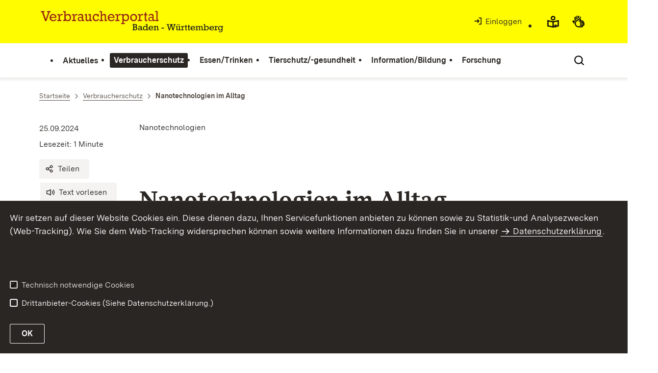

--- FILE ---
content_type: text/html;charset=UTF-8
request_url: https://verbraucherportal-bw.de/,Lde/Startseite/Verbraucherschutz/Nano_Dialog+BW
body_size: 12414
content:
<!DOCTYPE html>
<html class="no-js" lang="de">
	<head>
		<!--
			SV Request: https://verbraucherportal-bw.de/,Lde/Startseite/Verbraucherschutz/Nano_Dialog+BW
						HTTP Request: https://verbraucherportal-bw.de/,Lde/Startseite/Verbraucherschutz/Nano_Dialog+BW
						ItemId: cbi:///cms/1777143
						NodeId: cbi:///cms/1777140
						PageId: cbi:///cms/1777143
						Preview: false
			PreviewEditing: false
		-->
		
<link rel="dns-prefetch" href="https://cdn.jsdelivr.net">
<meta charset="UTF-8">
<meta name="viewport" content="width=device-width, initial-scale=1.0">
<meta http-equiv="x-ua-compatible" content="ie=edge">
<title>Nanotechnologien im Alltag - Verbraucherportal-BW</title>
<script>
    document.documentElement.className = document.documentElement.className.replace(/(\s|^)no-js(\s|$)/, '$1js$2');
    window.bawue2024 = {
        TITLE: '',
        ASSET_BASE_URL: '/',
        JS_BASE_URL: '/javascripts/',
        ICON_SPRITE_URL: '/site/pbs-bw-rebrush2024/resourceCached/248/prjbawue/media/icons/icons.svg',
        SITE_NAME: 'pbs-bw-rebrush2024',
    };
</script>
<link rel="stylesheet" media="screen" href="/site/pbs-bw-rebrush2024/resourceCached/248/prjbawue/css/main.css">
<link rel="stylesheet" media="print" href="/site/pbs-bw-rebrush2024/resourceCached/248/prjbawue/css/print.css">
<link rel="stylesheet" media="screen" href="/site/pbs-bw-rebrush2024/resourceCached/248/prjbawue/css/custom.css">
<link rel="stylesheet" media="print" href="/site/pbs-bw-rebrush2024/resourceCached/248/prjbawue/css/custom-print.min.css">
<link rel="stylesheet" media="screen" href="/site/pbs-bw-rebrush2024/resourceCached/248/prjbawue/css/fontawesome.min.css">
<link rel="stylesheet" media="screen" href="/site/pbs-bw-rebrush2024/resourceCached/248/prjbawue/css/glightbox.min.css">
<script src="/site/pbs-bw-rebrush2024/resourceCached/248/prjbawue/js/head.js" defer></script>
<link rel="preload" as="font" type="font/woff2" href="/site/pbs-bw-rebrush2024/resourceCached/248/prjbawue/fonts/BaWueSansWeb-Regular.woff2" crossorigin>
<link rel="preload" as="font" type="font/woff2" href="/site/pbs-bw-rebrush2024/resourceCached/248/prjbawue/fonts/BaWueSansWeb-Bold.woff2" crossorigin>
<link rel="preload" as="font" type="font/woff2" href="/site/pbs-bw-rebrush2024/resourceCached/248/prjbawue/fonts/BaWueSerifWeb-Regular.woff2" crossorigin>
<link rel="preload" as="font" type="font/woff2" href="/site/pbs-bw-rebrush2024/resourceCached/248/prjbawue/fonts/BaWueSerifWeb-Bold.woff2" crossorigin>
<link rel="apple-touch-icon" sizes="180x180" href="/site/pbs-bw-rebrush2024/resourceCached/248/components/favicon/apple-touch-icon.png">
<link rel="icon" type="image/png" sizes="32x32" href="/site/pbs-bw-rebrush2024/resourceCached/248/components/favicon/favicon-32x32.png">
<link rel="icon" type="image/png" sizes="16x16" href="/site/pbs-bw-rebrush2024/resourceCached/248/components/favicon/favicon-16x16.png">
<link rel="manifest" href="/site/pbs-bw-rebrush2024/resourceCached/248/components/favicon/site.webmanifest">
<link rel="mask-icon" href="/site/pbs-bw-rebrush2024/resourceCached/248/components/favicon/safari-pinned-tab.svg" color="#fffc00">
<meta name="msapplication-TileColor" content="#fffc00">
<meta name="theme-color" content="#fffc00">
<meta name="keywords" content="Wert ersetzen durch gemeinsame Schlüsselworte" />
<meta name="description" content="Wert ersetzen durch gemeinsame Seitenbeschreibung" />
<meta property="og:title" content="Nanotechnologien im Alltag">
<meta property="og:type" content="website">
<meta property="og:locale" content="de">
<meta property="og:url" content="https://verbraucherportal-bw.de/,Lde/Startseite/Verbraucherschutz/Nano_Dialog+BW">
<script type="text/javascript" src="/site/pbs-bw-rebrush2024/resourceCached/248/libs/jquery/js/jquery-3.7.1.min.js"></script>
<link href="/site/pbs-bw-rebrush2024/resourceCached/248/libs/jquery-ui/css/smoothness/jquery-ui-1.14.1.min.css" rel="stylesheet" type="text/css" />
<script type="text/javascript" src="/site/pbs-bw-rebrush2024/resourceCached/248/libs/jquery-ui/js/jquery-ui-1.14.1.min.js"></script>
<link rel="stylesheet" href="/site/pbs-bw-rebrush2024/resourceCached/248/libs/scrolltop/css/ap-scroll-top.min.css">
<script src="/site/pbs-bw-rebrush2024/resourceCached/248/libs/scrolltop/js/ap-scroll-top.min.js"></script>
<link href="/site/pbs-bw-rebrush2024/resourceCached/248/content/content.css" rel="stylesheet" type="text/css" />
<link rel="stylesheet" type="text/css" href="/site/pbs-bw-rebrush2024/resourceTemplate/MLR.Verbraucherportal/Lde/-/1777143/248/resource.content-colors.css" media="screen" />
<script type="text/javascript" src="/site/pbs-bw-rebrush2024/resourceCached/248/content/js/content.js"></script>
<script type="text/javascript" src="/site/pbs-bw-rebrush2024/resourceCached/248/pluginLib/pluginLib.985334155.js"></script>
<link href="/site/pbs-bw-rebrush2024/resourceCached/248/pluginLib/pluginLib.-2098654959.css" rel="stylesheet" type="text/css" />
<script src="/site/pbs-bw-rebrush2024/resourceCached/248/prjbawue/js/glightbox.min.js" defer></script>
<script async src="https://cdn.jsdelivr.net/npm/altcha/dist/altcha.min.js" type="module"></script>
<script src="/site/pbs-bw-rebrush2024/resourceCached/248/prjbawue/translations/en.js"></script>
<script src="/site/pbs-bw-rebrush2024/resourceCached/248/prjbawue/translations/fr.js"></script>
<link rel="stylesheet" media="screen" href="/site/pbs-bw-rebrush2024/resourceTemplate/MLR.Verbraucherportal/Lde/-/1777143/248/resource.content-dynamic.css" />
<link rel="stylesheet" media="screen" href="/site/pbs-bw-rebrush2024/resourceTemplate/MLR.Verbraucherportal/Lde/-/1777143/248/resource.custom-content-dynamic.css" />

			</head>

	<body class="v-lp js-searchable">
		<div class="page" id="page">
			<a class="skip-link t-dark" href="#content" title="Zum Inhalt springen">
    <span class="icon-link skip-link__text">
        <span class="icon-link__button">
            <svg class="icon icon--arrow-right icon-link__icon" viewBox="0 0 200 200" aria-hidden="true">
                <use xlink:href="#icon-arrow-right"></use>
            </svg>
        </span>
        <span class="icon-link__text">Zum Inhalt springen</span>
    </span>
</a>			


<header class="header">
    <script id="bwHeaderNavigation" type="application/json">
                    {"1770348":{"order":5,"level":0,"title":"Forschung","link":"/,Lde/Startseite/Forschung","target":"_self","active":0,"current":0,"hasChildren":false,"hasSubpages":1,"children":[{"1777268":{"order":0,"level":1,"title":"Verbraucherforschung","link":"/,Lde/Startseite/Forschung/Verbraucherforschung","target":"_self","active":0,"current":0,"hasChildren":false,"hasSubpages":1,"children":{"2030992":{"order":0,"level":2,"title":"Forschungzentrum Verbraucher, Markt und Politik / CCMP","link":"/,Lde/Startseite/Forschung/Forschungzentrum+Verbraucher_+Markt+und+Politik+_+CCMP","target":"_self","active":0,"current":0,"hasChildren":false,"hasSubpages":0,"children":[]},"9146379":{"order":1,"level":2,"title":"Zentrum Verbraucherforschung und nachhaltiger Konsum / vunk","link":"/,Lde/Startseite/Forschung/Zentrum+Verbraucherforschung+und+nachhaltiger+Konsum+_+vunk","target":"_self","active":0,"current":0,"hasChildren":false,"hasSubpages":0,"children":[]},"9145156":{"order":2,"level":2,"title":"Verbraucherforschungsforen / VFF","link":"/,Lde/Startseite/Forschung/Verbraucherforschungsforen+_+VFF","target":"_self","active":0,"current":0,"hasChildren":false,"hasSubpages":0,"children":[]},"2031027":{"order":3,"level":2,"title":"Studien","link":"/,Lde/Startseite/Forschung/Studien","target":"_self","active":0,"current":0,"hasChildren":false,"hasSubpages":1,"children":[]}}}},{"1777272":{"order":1,"level":1,"title":"Verbraucherpolitische Strategie","link":"/,Lde/Startseite/Forschung/Verbraucherpolitische+Strategie","target":"_self","active":0,"current":0,"hasChildren":false,"hasSubpages":0,"children":[]}}]},"1770160":{"order":1,"level":0,"title":"Verbraucherschutz","link":"/,Lde/Startseite/Verbraucherschutz","target":"_self","active":1,"current":0,"hasChildren":false,"hasSubpages":1,"children":[{"1777090":{"order":0,"level":1,"title":"Lebensmittelsicherheit","link":"/,Lde/Startseite/Verbraucherschutz/Lebensmittelsicherheit","target":"_self","active":0,"current":0,"hasChildren":false,"hasSubpages":1,"children":{"3973071":{"order":0,"level":2,"title":"Internethandel mit Lebensmitteln","link":"/,Lde/Startseite/Verbraucherschutz/Internethandel+mit+Lebensmitteln","target":"_self","active":0,"current":0,"hasChildren":false,"hasSubpages":0,"children":[]},"1962131":{"order":1,"level":2,"title":"Sichere Lebensmittel - vom Acker bis auf den Teller","link":"/,Lde/Startseite/Verbraucherschutz/Lebensmittelsicherheit_1","target":"_self","active":0,"current":0,"hasChildren":false,"hasSubpages":0,"children":[]},"3962303":{"order":2,"level":2,"title":"Lebensmittelkennzeichnung","link":"/,Lde/Startseite/Verbraucherschutz/Lebensmittelkennzeichnung","target":"_self","active":0,"current":0,"hasChildren":false,"hasSubpages":1,"children":[]},"1777289":{"order":3,"level":2,"title":"Aktuelles zu Verbraucherinfo BW","link":"/,Lde/Startseite/Verbraucherschutz/Aktuelles+zu+Verbraucherinfo+BW","target":"_self","active":0,"current":0,"hasChildren":false,"hasSubpages":0,"children":[]},"1777296":{"order":4,"level":2,"title":"\tLebensmittelüberwachung","link":"/,Lde/Startseite/Verbraucherschutz/_Lebensmittelueberwachung","target":"_self","active":0,"current":0,"hasChildren":false,"hasSubpages":0,"children":[]},"1777086":{"order":5,"level":2,"title":"Aktuelle Warnhinweise für Lebensmittel und Produkte","link":"/,Lde/Startseite/Verbraucherschutz/Aktuelle+Warnhinweise+fuer+Lebensmittel+und+Produkte","target":"_self","active":0,"current":0,"hasChildren":false,"hasSubpages":0,"children":[]},"1777300":{"order":6,"level":2,"title":"\tÖkomonitoring","link":"/,Lde/Startseite/Verbraucherschutz/_Oekomonitoring","target":"_self","active":0,"current":0,"hasChildren":false,"hasSubpages":1,"children":[]},"1777314":{"order":7,"level":2,"title":"\tLebensmittelhygiene","link":"/,Lde/Startseite/Verbraucherschutz/_Lebensmittelhygiene","target":"_self","active":0,"current":0,"hasChildren":false,"hasSubpages":1,"children":[]},"1777318":{"order":8,"level":2,"title":"\tLebensmitteluntersuchung","link":"/,Lde/Startseite/Verbraucherschutz/_Lebensmitteluntersuchung","target":"_self","active":0,"current":0,"hasChildren":false,"hasSubpages":0,"children":[]},"4772356":{"order":9,"level":2,"title":"Berichte aus der Lebensmittelüberwachung","link":"/,Lde/Startseite/Verbraucherschutz/Berichte+aus+der+Lebensmittelueberwachung","target":"_self","active":0,"current":0,"hasChildren":false,"hasSubpages":0,"children":[]}}},"1777094":{"order":1,"level":1,"title":"Trinkwassersicherheit","link":"/,Lde/Startseite/Verbraucherschutz/Trinkwassersicherheit","target":"_self","active":0,"current":0,"hasChildren":false,"hasSubpages":1,"children":{"4699074":{"order":1,"level":2,"title":"Trinkwasserüberwachung","link":"/,Lde/Startseite/Verbraucherschutz/Trinkwasserueberwachung","target":"_self","active":0,"current":0,"hasChildren":false,"hasSubpages":0,"children":[]},"1777333":{"order":2,"level":2,"title":"Trinkwasserverordnung","link":"/,Lde/Startseite/Verbraucherschutz/Trinkwasserverordnung","target":"_self","active":0,"current":0,"hasChildren":false,"hasSubpages":0,"children":[]},"4699165":{"order":3,"level":2,"title":"Berichte aus der Trinkwasserüberwachung","link":"/,Lde/Startseite/Verbraucherschutz/Berichte+aus+der+Trinkwasserueberwachung","target":"_self","active":0,"current":0,"hasChildren":false,"hasSubpages":0,"children":[]},"5617084":{"order":4,"level":2,"title":"Vorgehensweise bei Ersatzversorgung","link":"/,Lde/Startseite/Verbraucherschutz/Vorgehensweise+bei+Ersatzversorgung","target":"_self","active":0,"current":0,"hasChildren":false,"hasSubpages":0,"children":[]}}},"1777098":{"order":2,"level":1,"title":"Futtermittelüberwachung","link":"/,Lde/Startseite/Verbraucherschutz/Futtermittelueberwachung","target":"_self","active":0,"current":0,"hasChildren":false,"hasSubpages":1,"children":{"4774528":{"order":2,"level":2,"title":"Berichte aus der Futtermittelüberwachung","link":"/,Lde/Startseite/Verbraucherschutz/Berichte+aus+der+Futtermittelueberwachung","target":"_self","active":0,"current":0,"hasChildren":false,"hasSubpages":0,"children":[]}}},"1777102":{"order":3,"level":1,"title":"Produktsicherheit","link":"/,Lde/Startseite/Verbraucherschutz/Produktsicherheit","target":"_self","active":0,"current":0,"hasChildren":false,"hasSubpages":1,"children":{"1777337":{"order":3,"level":2,"title":"Kosmetika","link":"/,Lde/Startseite/Verbraucherschutz/Kosmetika","target":"_self","active":0,"current":0,"hasChildren":false,"hasSubpages":0,"children":[]},"1777341":{"order":4,"level":2,"title":"Bedarfsgegenstände","link":"/,Lde/Startseite/Verbraucherschutz/Bedarfsgegenstaende","target":"_self","active":0,"current":0,"hasChildren":false,"hasSubpages":1,"children":[]},"1777345":{"order":5,"level":2,"title":"Tabakwaren","link":"/,Lde/Startseite/Verbraucherschutz/Tabakwaren","target":"_self","active":0,"current":0,"hasChildren":false,"hasSubpages":1,"children":[]},"1963820":{"order":6,"level":2,"title":"Tätowiermittel","link":"/,Lde/Startseite/Verbraucherschutz/Taetowiermittel","target":"_self","active":0,"current":0,"hasChildren":false,"hasSubpages":0,"children":[]}}}},{"1777106":{"order":4,"level":1,"title":"Verbraucherrechte im Alltag","link":"/,Lde/Startseite/Verbraucherschutz/Verbraucherrechte+im+Alltag","target":"_self","active":0,"current":0,"hasChildren":false,"hasSubpages":1,"children":{"9095499":{"order":4,"level":2,"title":"Paketlieferung: Wer haftet bei Paketverlust oder Schäden?","link":"/,Lde/Startseite/Verbraucherschutz/Paketlieferung_+Wer+haftet+bei+Paketverlust+oder+Schaeden_","target":"_self","active":0,"current":0,"hasChildren":false,"hasSubpages":0,"children":[]},"5839669":{"order":5,"level":2,"title":"Labels","link":"/,Lde/Startseite/Verbraucherschutz/Labels","target":"_self","active":0,"current":0,"hasChildren":false,"hasSubpages":0,"children":[]},"5393019":{"order":6,"level":2,"title":"Sammelklagen","link":"/,Lde/Startseite/Verbraucherschutz/Sammelklagen","target":"_self","active":0,"current":0,"hasChildren":false,"hasSubpages":0,"children":[]},"5151796":{"order":7,"level":2,"title":"Schlüsseldienste und Rohrreinigungen","link":"/,Lde/Startseite/Verbraucherschutz/Schluesseldienste+und+Rohrreinigungen","target":"_self","active":0,"current":0,"hasChildren":false,"hasSubpages":0,"children":[]},"4610473":{"order":8,"level":2,"title":"Verbraucherschutz im Todesfall - Bestattung","link":"/,Lde/Startseite/Verbraucherschutz/Verbraucherschutz+im+Todesfall+-+Bestattung","target":"_self","active":0,"current":0,"hasChildren":false,"hasSubpages":0,"children":[]},"4246612":{"order":9,"level":2,"title":"Wenn das Konzert ins Wasser fällt …","link":"/,Lde/Startseite/Verbraucherschutz/Wenn+das+Konzert+ins+Wasser+faellt+_","target":"_self","active":0,"current":0,"hasChildren":false,"hasSubpages":0,"children":[]},"3960665":{"order":10,"level":2,"title":"Hagel, Sturm und Unwettergefahren","link":"/,Lde/Startseite/Verbraucherschutz/Hagel_+Sturm+und+Unwettergefahren","target":"_self","active":0,"current":0,"hasChildren":false,"hasSubpages":0,"children":[]},"3887169":{"order":11,"level":2,"title":"Einkaufen im Supermarkt - Kundenrechte und Mythen","link":"/,Lde/Startseite/Verbraucherschutz/Einkaufen+im+Supermarkt+_+Kundenrechte+und+Mythen","target":"_self","active":0,"current":0,"hasChildren":false,"hasSubpages":0,"children":[]},"2053028":{"order":12,"level":2,"title":"Schlichtung Verbraucher-Unternehmen","link":"/,Lde/Startseite/Verbraucherschutz/_Richtlinie+ueber+alternative+Streitbeilegung+und+Verordnung+ueber+die+Online_Streitbeilegung+_+ADR_ODR","target":"_self","active":0,"current":0,"hasChildren":false,"hasSubpages":0,"children":[]},"1981329":{"order":13,"level":2,"title":"Unerlaubte Telefonwerbung ","link":"/,Lde/1719442_1770160_1777106_1981329_1877984","target":"_self","active":0,"current":0,"hasChildren":false,"hasSubpages":0,"children":[]},"3436678":{"order":14,"level":2,"title":"Gewährleistung und Garantie","link":"/,Lde/Startseite/Verbraucherschutz/Gewaehrleistung+und+Garantie","target":"_self","active":0,"current":0,"hasChildren":false,"hasSubpages":0,"children":[]},"1777385":{"order":15,"level":2,"title":"Rechte bei Händlerinsolvenz","link":"/,Lde/Startseite/Verbraucherschutz/Rechte+bei+Haendlerinsolvenz","target":"_self","active":0,"current":0,"hasChildren":false,"hasSubpages":0,"children":[]},"2107859":{"order":16,"level":2,"title":"Wie kann ein Internet-Kauf rückgängig gemacht werden?​","link":"/,Lde/1719442_1770160_1777106_2107859_2087795","target":"_self","active":0,"current":0,"hasChildren":false,"hasSubpages":0,"children":[]},"4656257":{"order":17,"level":2,"title":"Ansprechpartner bei Schwierigkeiten mit Unternehmen","link":"/,Lde/1719442_1770160_1777106_4656257_4277335","target":"_self","active":0,"current":0,"hasChildren":false,"hasSubpages":0,"children":[]},"10571748":{"order":18,"level":2,"title":"Preissteigerungen bei Handwerkerrechnungen","link":"/,Lde/Startseite/Verbraucherschutz/Preissteigerungen+bei+Handwerkerrechnungen","target":"_self","active":0,"current":0,"hasChildren":false,"hasSubpages":0,"children":[]}}},"1777140":{"order":5,"level":1,"title":"Nanotechnologien im Alltag","link":"/,Lde/Startseite/Verbraucherschutz/Nano_Dialog+BW","target":"_self","active":1,"current":1,"hasChildren":false,"hasSubpages":0,"children":[]}},{"2087662":{"order":6,"level":1,"title":"Digitale Welt","link":"/,Lde/Startseite/Verbraucherschutz/Digitale+Welt","target":"_self","active":0,"current":0,"hasChildren":false,"hasSubpages":1,"children":{"20228391":{"order":6,"level":2,"title":"Künstliche Intelligenz - Chancen und Risiken","link":"/,Lde/Startseite/Verbraucherschutz/Kuenstliche+Intelligenz+-+Chancen+und+Risiken","target":"_self","active":0,"current":0,"hasChildren":false,"hasSubpages":0,"children":[]},"3809475":{"order":7,"level":2,"title":"Mobil im Netz","link":"/,Lde/Startseite/Verbraucherschutz/Mobil+im+Netz","target":"_self","active":0,"current":0,"hasChildren":false,"hasSubpages":1,"children":[]},"3803041":{"order":8,"level":2,"title":"Einkauf im Internet","link":"/,Lde/Startseite/Verbraucherschutz/Einkauf+im+Internet","target":"_self","active":0,"current":0,"hasChildren":false,"hasSubpages":1,"children":[]},"3811926":{"order":9,"level":2,"title":"Datenschutz beim Surfen und in Sozialen Netzwerken","link":"/,Lde/Startseite/Verbraucherschutz/Datenschutz+und+_sicherheit+beim+Surfen+und+in+Sozialen+Netzwerken","target":"_self","active":0,"current":0,"hasChildren":false,"hasSubpages":1,"children":[]},"3804732":{"order":10,"level":2,"title":"Urheberrecht","link":"/,Lde/Startseite/Verbraucherschutz/Urheberrecht","target":"_self","active":0,"current":0,"hasChildren":false,"hasSubpages":1,"children":[]},"5231562":{"order":11,"level":2,"title":"Algorithmen und Verbraucherschutz","link":"/,Lde/Startseite/Verbraucherschutz/Algorithmen+und+Verbraucherschutz","target":"_self","active":0,"current":0,"hasChildren":false,"hasSubpages":0,"children":[]},"4811006":{"order":12,"level":2,"title":"Breitbandmessung Internetgeschwindigkeit","link":"/,Lde/Startseite/Verbraucherschutz/Breitbandmessung+Internetgeschwindigkeit","target":"_self","active":0,"current":0,"hasChildren":false,"hasSubpages":0,"children":[]},"3925979":{"order":13,"level":2,"title":"Netzneutralität","link":"/,Lde/Startseite/Verbraucherschutz/Netzneutralitaet","target":"_self","active":0,"current":0,"hasChildren":false,"hasSubpages":0,"children":[]},"3841541":{"order":14,"level":2,"title":"Digitaler Nachlass - frühzeitig regeln","link":"/,Lde/Startseite/Verbraucherschutz/Digitaler+Nachlass+-+fruehzeitig+regeln","target":"_self","active":0,"current":0,"hasChildren":false,"hasSubpages":0,"children":[]}}},"1777110":{"order":7,"level":1,"title":"Telekommunikation","link":"/,Lde/Startseite/Verbraucherschutz/Telekommunikation","target":"_self","active":0,"current":0,"hasChildren":false,"hasSubpages":1,"children":{"4820141":{"order":7,"level":2,"title":"Transparente Verträge","link":"/,Lde/Startseite/Verbraucherschutz/Transparente+Vertraege","target":"_self","active":0,"current":0,"hasChildren":false,"hasSubpages":0,"children":[]},"1877457":{"order":8,"level":2,"title":"Router und WLAN absichern","link":"/,Lde/Startseite/Verbraucherschutz/Router+und+WLAN+absichern","target":"_self","active":0,"current":0,"hasChildren":false,"hasSubpages":0,"children":[]},"1877981":{"order":9,"level":2,"title":"Unerlaubte Telefonwerbung ","link":"/,Lde/Startseite/Verbraucherschutz/Unlautere+Telefonwerbung2","target":"_self","active":0,"current":0,"hasChildren":false,"hasSubpages":0,"children":[]},"1878082":{"order":10,"level":2,"title":"Telefonwarteschleifen","link":"/,Lde/Startseite/Verbraucherschutz/Telefonwarteschleifen","target":"_self","active":0,"current":0,"hasChildren":false,"hasSubpages":0,"children":[]},"1878129":{"order":11,"level":2,"title":"Roaming-Gebühren","link":"/,Lde/Startseite/Verbraucherschutz/Roaming_Gebuehren","target":"_self","active":0,"current":0,"hasChildren":false,"hasSubpages":0,"children":[]},"4670897":{"order":12,"level":2,"title":"Kostenfalle WAP-Billing - teure Mobilfunkrechnung","link":"/,Lde/1719442_1770160_1777110_4670897_4622344","target":"_self","active":0,"current":0,"hasChildren":false,"hasSubpages":0,"children":[]}}}},{"1777124":{"order":8,"level":1,"title":"Rund ums Geld","link":"/,Lde/Startseite/Verbraucherschutz/Rund+ums+Geld","target":"_self","active":0,"current":0,"hasChildren":false,"hasSubpages":1,"children":{"1964365":{"order":8,"level":2,"title":"Geldanlagen und Sparen","link":"/,Lde/Startseite/Verbraucherschutz/Geldanlagen+und+Sparen","target":"_self","active":0,"current":0,"hasChildren":false,"hasSubpages":1,"children":[]},"1878394":{"order":9,"level":2,"title":"Konten und Kredite","link":"/,Lde/Startseite/Verbraucherschutz/Konten+und+Kredite","target":"_self","active":0,"current":0,"hasChildren":false,"hasSubpages":1,"children":[]},"2117322":{"order":10,"level":2,"title":"Versicherungen","link":"/,Lde/Startseite/Verbraucherschutz/Versicherungen","target":"_self","active":0,"current":0,"hasChildren":false,"hasSubpages":1,"children":[]},"5418960":{"order":11,"level":2,"title":"Spendenaufrufe","link":"/,Lde/Startseite/Verbraucherschutz/Spendenaufrufe","target":"_self","active":0,"current":0,"hasChildren":false,"hasSubpages":0,"children":[]}}},"1777128":{"order":9,"level":1,"title":"Energie","link":"/,Lde/Startseite/Verbraucherschutz/Energie","target":"_self","active":0,"current":0,"hasChildren":false,"hasSubpages":1,"children":{"3975253":{"order":9,"level":2,"title":"Energiemarkt und Energieverbraucherrechte","link":"/,Lde/Startseite/Verbraucherschutz/Energiemarkt+und+Energieverbraucherrechte","target":"_self","active":0,"current":0,"hasChildren":false,"hasSubpages":1,"children":[]},"3975357":{"order":10,"level":2,"title":"Energieeffizienz - Energie Sparen - Umwelt-/Klimaschutz","link":"/,Lde/Startseite/Verbraucherschutz/Energieeffizienz+-+Energie+Sparen+-+Umwelt-_Klimaschutz","target":"_self","active":0,"current":0,"hasChildren":false,"hasSubpages":1,"children":[]}}},"1777132":{"order":10,"level":1,"title":"Reisen, Mobilität und Freizeit","link":"/,Lde/Startseite/Verbraucherschutz/Reisen_+Mobilitaet+und+Freizeit","target":"_self","active":0,"current":0,"hasChildren":false,"hasSubpages":1,"children":{"8878732":{"order":10,"level":2,"title":"Brexit: Regelungen für Verbraucher","link":"/,Lde/Startseite/Verbraucherschutz/Brexit_+Regelungen+fuer+Verbraucher","target":"_self","active":0,"current":0,"hasChildren":false,"hasSubpages":0,"children":[]},"3800009":{"order":11,"level":2,"title":"Sicher reisen mit Smartphone und Co.","link":"/,Lde/Startseite/Verbraucherschutz/Sicher+reisen+mit+Smartphone+und+Co_","target":"_self","active":0,"current":0,"hasChildren":false,"hasSubpages":0,"children":[]},"1908949":{"order":12,"level":2,"title":"Tipps für eine sorgenfreie Urlaubsreise","link":"/,Lde/Startseite/Verbraucherschutz/Tipps+fuer+eine+sorgenfreie+Urlaubsreise","target":"_self","active":0,"current":0,"hasChildren":false,"hasSubpages":0,"children":[]},"1974620":{"order":13,"level":2,"title":"Ihre Rechte als Passagier","link":"/,Lde/Startseite/Verbraucherschutz/Ihre+Rechte+als+Passagier","target":"_self","active":0,"current":0,"hasChildren":false,"hasSubpages":0,"children":[]},"1883371":{"order":14,"level":2,"title":"Reisen mit Tieren","link":"/,Lde/Startseite/Verbraucherschutz/Reisen+mit+Tieren","target":"_self","active":0,"current":0,"hasChildren":false,"hasSubpages":1,"children":[]},"1974635":{"order":15,"level":2,"title":"Beschränkung Reiseproviant","link":"/,Lde/Startseite/Verbraucherschutz/Beschraenkung+Reiseproviant","target":"_self","active":0,"current":0,"hasChildren":false,"hasSubpages":0,"children":[]}}},"1777136":{"order":11,"level":1,"title":"Nachhaltiger Konsum","link":"/,Lde/Startseite/Verbraucherschutz/Nachhaltiger+Konsum","target":"_self","active":0,"current":0,"hasChildren":false,"hasSubpages":1,"children":{"1887976":{"order":11,"level":2,"title":"Recht auf Reparatur","link":"/,Lde/Startseite/Verbraucherschutz/Recht+auf+Reparatur","target":"_self","active":0,"current":0,"hasChildren":false,"hasSubpages":0,"children":[]},"3823146":{"order":12,"level":2,"title":"Sharing Economy","link":"/,Lde/Startseite/Verbraucherschutz/Sharing+Economy","target":"_self","active":0,"current":0,"hasChildren":false,"hasSubpages":0,"children":[]},"1974661":{"order":13,"level":2,"title":"Nachhaltiger Konsum - Was steckt dahinter?","link":"/,Lde/Startseite/Verbraucherschutz/Nachhaltiger+Konsum+_+Was+steckt+dahinter_","target":"_self","active":0,"current":0,"hasChildren":false,"hasSubpages":0,"children":[]},"2117341":{"order":14,"level":2,"title":"Portal \"Bio aus Baden-Württemberg\"","link":"/,Lde/Startseite/Verbraucherschutz/_Bio+aus+Baden_Wuerttemberg_+jetzt+online","target":"_self","active":0,"current":0,"hasChildren":false,"hasSubpages":0,"children":[]}}}}]},"1770231":{"order":3,"level":0,"title":"Tierschutz/-gesundheit","link":"/,Lde/Startseite/Tierschutz_gesundheit","target":"_self","active":0,"current":0,"hasChildren":false,"hasSubpages":1,"children":[{"1777190":{"order":0,"level":1,"title":"Förderung und Preise","link":"/,Lde/Startseite/Tierschutz_gesundheit/Foerderung+und+Preise","target":"_self","active":0,"current":0,"hasChildren":false,"hasSubpages":0,"children":[]},"1777194":{"order":1,"level":1,"title":"Tierhaltung Einzelthemen","link":"/,Lde/Startseite/Tierschutz_gesundheit/Tierhaltung+Einzelthemen","target":"_self","active":0,"current":0,"hasChildren":false,"hasSubpages":0,"children":[]},"1777208":{"order":2,"level":1,"title":"Tierkrankheiten","link":"/,Lde/Startseite/Tierschutz_gesundheit/Tierkrankheiten","target":"_self","active":0,"current":0,"hasChildren":false,"hasSubpages":1,"children":{"2088627":{"order":2,"level":2,"title":"Bekämpfungsstrategien Baden-Württemberg","link":"/,Lde/Startseite/Tierschutz_gesundheit/Bekaempfungsstrategien+Baden_Wuerttemberg","target":"_self","active":0,"current":0,"hasChildren":false,"hasSubpages":1,"children":[]},"2088641":{"order":3,"level":2,"title":"Monitoringprogramme","link":"/,Lde/Startseite/Tierschutz_gesundheit/Monitoringprogramme","target":"_self","active":0,"current":0,"hasChildren":false,"hasSubpages":0,"children":[]}}},"1777280":{"order":3,"level":1,"title":"Tiergesundheit","link":"/,Lde/Startseite/Tierschutz_gesundheit/Tiergesundheit","target":"_self","active":0,"current":0,"hasChildren":false,"hasSubpages":1,"children":{"2075167":{"order":3,"level":2,"title":"Tierkrankheiten (infektiöse Tierkrankheiten/Tierseuchen)","link":"/,Lde/Startseite/Tierschutz_gesundheit/Tierkrankheiten+_infektioese+Tierkrankheiten_Tierseuchen_","target":"_self","active":0,"current":0,"hasChildren":false,"hasSubpages":0,"children":[]},"2075188":{"order":4,"level":2,"title":"Desinfektionsmaßnahmen im Tierseuchenfall","link":"/,Lde/Startseite/Tierschutz_gesundheit/Desinfektionsmassnahmen+im+Tierseuchenfall","target":"_self","active":0,"current":0,"hasChildren":false,"hasSubpages":0,"children":[]},"2086926":{"order":5,"level":2,"title":"Erfassung von Tierkrankheiten","link":"/,Lde/Startseite/Tierschutz_gesundheit/Erfassung+von+Tierkrankheiten","target":"_self","active":0,"current":0,"hasChildren":false,"hasSubpages":0,"children":[]}}},"1777212":{"order":4,"level":1,"title":"Dokumentation und Tierkennzeichnung","link":"/,Lde/Startseite/Tierschutz_gesundheit/Dokumentation+und+Tierkennzeichnung","target":"_self","active":0,"current":0,"hasChildren":false,"hasSubpages":1,"children":{"2084184":{"order":4,"level":2,"title":"Betriebserfassung ","link":"/,Lde/Startseite/Tierschutz_gesundheit/Betriebserfassung","target":"_self","active":0,"current":0,"hasChildren":false,"hasSubpages":1,"children":[]},"2084209":{"order":5,"level":2,"title":"Kennzeichnung von Tieren und Dokumentation ","link":"/,Lde/Startseite/Tierschutz_gesundheit/Kennzeichnung+von+Tieren+und+Dokumentation","target":"_self","active":0,"current":0,"hasChildren":false,"hasSubpages":1,"children":[]},"2084229":{"order":6,"level":2,"title":"Tierbewegungen","link":"/,Lde/Startseite/Tierschutz_gesundheit/Tierbewegungen","target":"_self","active":0,"current":0,"hasChildren":false,"hasSubpages":1,"children":[]}}}},{"2086998":{"order":5,"level":1,"title":"Tierimpfstoffe ","link":"/,Lde/Startseite/Tierschutz_gesundheit/Tierimpfstoffe","target":"_self","active":0,"current":0,"hasChildren":false,"hasSubpages":1,"children":{"2087018":{"order":5,"level":2,"title":"Zuständigkeiten in BW / Verlagerung von Zuständigkeiten ","link":"/,Lde/Startseite/Tierschutz_gesundheit/Zustaendigkeiten+in+BW+_+Verlagerung+von+Zustaendigkeiten","target":"_self","active":0,"current":0,"hasChildren":false,"hasSubpages":0,"children":[]}}},"1777216":{"order":6,"level":1,"title":"Tierarzneimittel","link":"/,Lde/Startseite/Tierschutz_gesundheit/Tierarzneimittel","target":"_self","active":0,"current":0,"hasChildren":false,"hasSubpages":0,"children":[]},"1945216":{"order":7,"level":1,"title":"Antibiotikaeinsatz bei Tieren","link":"/,Lde/Startseite/Tierschutz_gesundheit/Antibiotikaeinsatz+bei+Tieren","target":"_self","active":0,"current":0,"hasChildren":false,"hasSubpages":1,"children":{"1949559":{"order":7,"level":2,"title":"FAQ Antibiotikaminimierungskonzept bei Nutztieren","link":"/,Lde/Startseite/Tierschutz_gesundheit/FAQ+Antibiotikaminimierungskonzept+bei+Nutztieren","target":"_self","active":0,"current":0,"hasChildren":false,"hasSubpages":0,"children":[]},"7292567":{"order":8,"level":2,"title":"FAQ zu Anwendung, Abgabe und Verschreibung von Antibiotika durch Tierärzte","link":"/,Lde/Startseite/Tierschutz_gesundheit/FAQ+zu+Anwendung_+Abgabe+und+Verschreibung+von+Antibiotika+durch+Tieraerzte","target":"_self","active":0,"current":0,"hasChildren":false,"hasSubpages":0,"children":[]}}}},{"1777227":{"order":8,"level":1,"title":"Tierseuchenkrisenmanagement ","link":"/,Lde/Startseite/Tierschutz_gesundheit/Tierseuchenkrisenmanagement","target":"_self","active":0,"current":0,"hasChildren":false,"hasSubpages":1,"children":{"2104490":{"order":8,"level":2,"title":"Vorbereitung der Landesverwaltung auf den Tierseuchenkrisenfall","link":"/,Lde/Startseite/Tierschutz_gesundheit/Vorbereitung+der+Landesverwaltung+auf+den+Tierseuchenkrisenfall","target":"_self","active":0,"current":0,"hasChildren":false,"hasSubpages":0,"children":[]}}},"1777231":{"order":9,"level":1,"title":"Tierische Nebenprodukte","link":"/,Lde/Startseite/Tierschutz_gesundheit/Tierische+Nebenprodukte","target":"_self","active":0,"current":0,"hasChildren":false,"hasSubpages":1,"children":{"2087047":{"order":9,"level":2,"title":"Entsorgungsstruktur in Baden-Württemberg  Zusammenführung der Zweckverbände TBA Warthausen und Protec Orsingen ","link":"/,Lde/Startseite/Tierschutz_gesundheit/Entsorgungsstruktur+in+Baden_Wuerttemberg++Zusammenfuehrung+der+Zweckverbaende+TBA+Warthausen+und+Protec+Orsingen","target":"_self","active":0,"current":0,"hasChildren":false,"hasSubpages":0,"children":[]}}}}]},"1770156":{"order":0,"level":0,"title":"Aktuelles","link":"/,Lde/Startseite/Aktuelles","target":"_self","active":0,"current":0,"hasChildren":false,"hasSubpages":0,"children":[]},"1770204":{"order":2,"level":0,"title":"Essen/Trinken","link":"/,Lde/Startseite/Essen_Trinken","target":"_self","active":0,"current":0,"hasChildren":false,"hasSubpages":1,"children":[{"1777159":{"order":0,"level":1,"title":"Lebensmittelqualität","link":"/,Lde/Startseite/Essen_Trinken/Lebensmittelqualitaet","target":"_self","active":0,"current":0,"hasChildren":false,"hasSubpages":0,"children":[]},"1777163":{"order":1,"level":1,"title":"Nachhaltig essen und trinken","link":"/,Lde/Startseite/Essen_Trinken/Nachhaltig+essen+und+trinken","target":"_self","active":0,"current":0,"hasChildren":false,"hasSubpages":0,"children":[]},"1909965":{"order":2,"level":1,"title":"Außer-Haus-Verpflegung","link":"/,Lde/Startseite/Essen_Trinken/Ausser_Haus_Verpflegung","target":"_self","active":0,"current":0,"hasChildren":false,"hasSubpages":0,"children":[]},"1777173":{"order":3,"level":1,"title":"Kinderernährung","link":"/,Lde/Startseite/Essen_Trinken/Kinderernaehrung","target":"_self","active":0,"current":0,"hasChildren":false,"hasSubpages":0,"children":[]},"1777178":{"order":4,"level":1,"title":"Lebensphasen","link":"/,Lde/Startseite/Essen_Trinken/Lebensphasen","target":"_self","active":0,"current":0,"hasChildren":false,"hasSubpages":0,"children":[]}},{"1777182":{"order":5,"level":1,"title":"Ernährungsnotfallvorsorge","link":"/,Lde/Startseite/Essen_Trinken/Ernaehrungsnotfallvorsorge","target":"_self","active":0,"current":0,"hasChildren":false,"hasSubpages":1,"children":{"5608825":{"order":5,"level":2,"title":"Staatliche Vorsorge","link":"/,Lde/Startseite/Essen_Trinken/Staatliche+Vorsorge","target":"_self","active":0,"current":0,"hasChildren":false,"hasSubpages":0,"children":[]},"2028838":{"order":6,"level":2,"title":"Staatliche Vorsorge in Baden-Württemberg","link":"/,Lde/Startseite/Essen_Trinken/Staatliche+Vorsorge+in+Baden-Wuerttemberg","target":"_self","active":0,"current":0,"hasChildren":false,"hasSubpages":0,"children":[]},"2028812":{"order":7,"level":2,"title":"Private Vorsorge","link":"/,Lde/Startseite/Essen_Trinken/Private+Vorsorge","target":"_self","active":0,"current":0,"hasChildren":false,"hasSubpages":0,"children":[]}}}}]},"1777239":{"order":4,"level":0,"title":"Information/Bildung","link":"/,Lde/Startseite/Information_Bildung","target":"_self","active":0,"current":0,"hasChildren":false,"hasSubpages":1,"children":[{"4277332":{"order":0,"level":1,"title":"Ansprechpartner bei Schwierigkeiten mit Unternehmen","link":"/,Lde/Startseite/Information_Bildung/Ansprechpartner+bei+Schwierigkeiten+mit+Unternehmen","target":"_self","active":0,"current":0,"hasChildren":false,"hasSubpages":0,"children":[]},"1777244":{"order":1,"level":1,"title":"Verbraucherbildung in der Schule und für Erwachsene","link":"/,Lde/Startseite/Information_Bildung/Initiative+Verbraucherbildung","target":"_self","active":0,"current":0,"hasChildren":false,"hasSubpages":1,"children":{"9733654":{"order":1,"level":2,"title":"Verbraucherbildungspreis für Schulen","link":"/,Lde/1719442_1777239_1777244_9733654_1996480","target":"_self","active":0,"current":0,"hasChildren":false,"hasSubpages":1,"children":[]},"5054129":{"order":2,"level":2,"title":"Materialien zur Verbraucherbildung für den Unterricht an Schulen​","link":"/,Lde/Startseite/Information_Bildung/Materialien+zur+Verbraucherbildung+fuer+den+Unterricht+an+Schulen_","target":"_self","active":0,"current":0,"hasChildren":false,"hasSubpages":0,"children":[]},"9163002":{"order":3,"level":2,"title":"Nachhaltiger Konsum: Future Fashion","link":"/,Lde/Startseite/Information_Bildung/Nachhaltiger+Konsum_+Future+Fashion","target":"_self","active":0,"current":0,"hasChildren":false,"hasSubpages":0,"children":[]},"1997337":{"order":4,"level":2,"title":"Verbraucherbildung für Erwachsene und Familien","link":"/,Lde/Startseite/Information_Bildung/Verbraucherbildung+fuer+Erwachsene+und+Familien","target":"_self","active":0,"current":0,"hasChildren":false,"hasSubpages":0,"children":[]},"2045862":{"order":5,"level":2,"title":"Veranstaltungen für Verbraucher 60+","link":"/,Lde/Startseite/Information_Bildung/Verbraucher+60plus","target":"_self","active":0,"current":0,"hasChildren":false,"hasSubpages":0,"children":[]},"1997387":{"order":6,"level":2,"title":"Links zu weiterführenden Informationen zur Verbraucherbildung","link":"/,Lde/Startseite/Information_Bildung/Links+zu+weiterfuehrenden+Informationen+zur+Verbraucherbildung","target":"_self","active":0,"current":0,"hasChildren":false,"hasSubpages":0,"children":[]},"9703754":{"order":7,"level":2,"title":"Smart Surfer - fit im digitalen Alltag","link":"/,Lde/Startseite/Information_Bildung/Smart+Surfer+-+fit+im+digitalen+Alltag","target":"_self","active":0,"current":0,"hasChildren":false,"hasSubpages":0,"children":[]}}}},{"1777260":{"order":2,"level":1,"title":"Mehr Informationen und Links","link":"/,Lde/Startseite/Information_Bildung/Mehr+Informationen+und+Links","target":"_self","active":0,"current":0,"hasChildren":false,"hasSubpages":1,"children":{"1957720":{"order":2,"level":2,"title":"Links zu Internet-Angeboten anderer Institutionen","link":"/,Lde/Startseite/Information_Bildung/Links+zu+Internet_Angeboten+anderer+Institutionen","target":"_self","active":0,"current":0,"hasChildren":false,"hasSubpages":0,"children":[]}}},"1777252":{"order":3,"level":1,"title":"Wettbewerbe und Preise","link":"/,Lde/Startseite/Information_Bildung/Wettbewerbe+und+Preise","target":"_self","active":0,"current":0,"hasChildren":false,"hasSubpages":1,"children":{"1996477":{"order":3,"level":2,"title":"Verbraucherbildungspreis für Schulen","link":"/,Lde/Startseite/Information_Bildung/Verbraucherbildungspreis+fuer+Schulen","target":"_self","active":0,"current":0,"hasChildren":false,"hasSubpages":1,"children":[]},"2050968":{"order":4,"level":2,"title":"Wettbewerb zum Tierschutz","link":"/,Lde/Startseite/Information_Bildung/Wettbewerb+zum+Tierschutz","target":"_self","active":0,"current":0,"hasChildren":false,"hasSubpages":0,"children":[]}}},"1777256":{"order":4,"level":1,"title":"Broschüren und Flyer","link":"/,Lde/Startseite/Information_Bildung/Broschueren+und+Flyer","target":"_self","active":0,"current":0,"hasChildren":false,"hasSubpages":0,"children":[]},"3624832":{"order":5,"level":1,"title":"Verbrauchertag Baden-Württemberg","link":"/,Lde/Startseite/Information_Bildung/Verbrauchertag+Baden_Wuerttemberg","target":"_self","active":0,"current":0,"hasChildren":false,"hasSubpages":0,"children":[]}},{"1777248":{"order":6,"level":1,"title":"Ernährungsbildung","link":"/,Lde/Startseite/Information_Bildung/Ernaehrungsbildung","target":"_self","active":0,"current":0,"hasChildren":false,"hasSubpages":1,"children":{"2000514":{"order":6,"level":2,"title":"Angebote der Landesinitiative Bewusste Kinderernährung","link":"/,Lde/Startseite/Information_Bildung/Angebote+der+Landesinitiative+Bewusste+Kinderernaehrung","target":"_self","active":0,"current":0,"hasChildren":false,"hasSubpages":0,"children":[]}}}},{"2280875":{"order":7,"level":1,"title":"Bildungsangebote für Kontrollpersonal bei der AkadVet","link":"/,Lde/Startseite/Information_Bildung/Bildungsangebote+fuer+Kontrollpersonal+bei+der+AkadVet","target":"_self","active":0,"current":0,"hasChildren":false,"hasSubpages":0,"children":[]},"1777264":{"order":8,"level":1,"title":"Tiergesundheit: Fortbildungsveranstaltungen für Verwaltung und Katastrophenschutz","link":"/,Lde/Startseite/Information_Bildung/Tiergesundheit_+Fortbildungsveranstaltungen+fuer+Verwaltung+und+Katastrophenschutz","target":"_self","active":0,"current":0,"hasChildren":false,"hasSubpages":0,"children":[]}}]}}
            </script>

    <div class="header__accent">
        <div class="header__container">
            <!-- Logo-->
            <div class="header__logo">
                <a class="logo" href="/,Lde/Startseite" title="">
                    <img class="logo__image" src="/site/pbs-bw-rebrush2024/get/params_E393421461/1785708/logo-verbraucherportal-original-klein.png" alt="zur Startseite">
                    <span class="logo__text">
                        <span>
                            
                        </span>
                    </span>
                </a>
            </div>

            <div class="header__external">
                
                    
                                                
                                                                                                                    
                                                            
                            <a class="icon-link" href="/auth/index.html?method=layoutAuthentication&amp;secure=true&amp;url=%2F%2CLde%2FStartseite%2FVerbraucherschutz%2FNano_Dialog%2BBW&amp;locale=de" title="Interner Link: Einloggen" target="_self">
                                <span class="icon-link__button">
                                    <svg class="icon icon--arrow-box-right-line icon-link__icon" viewBox="0 0 200 200" aria-hidden="true">
                                        <use xlink:href="#icon-arrow-box-right-line"></use>
                                    </svg>
                                </span>
                                <span class="icon-link__text">Einloggen</span>
                            </a>
                                                            
                                                            


                                                </div>

            <nav class="header__mikronav" aria-labelledby="mikronav-label">
                <span class="u-hidden-visually" id="mikronav-label">Links zu barrierefreien Angeboten und anderen Sprachen</span>
                <ul class="header__mikronav-list">
                        <!-- Accessability Dropdown Mobile-->
    <li class="header__meta header__meta--mobile">
        <div class="link-dropdown">
            <a class="link-dropdown__trigger link-dropdown__trigger--icon js-tooltip link-dropdown__trigger--accessability" href="/to/fallback/overview" aria-controls="link-dropdown-content--accessability" data-template="link-dropdown__tooltip--accessability" aria-labelledby="link-dropdown-label--accessability">
                <svg class="icon icon--accessability link-dropdown__icon" viewBox="0 0 200 200" aria-hidden="true">
                    <use xlink:href="#icon-accessability"></use>
                </svg>
                <svg class="icon icon--accessability-fill link-dropdown__icon link-dropdown__icon--filled" viewBox="0 0 200 200" aria-hidden="true">
                    <use xlink:href="#icon-accessability-fill"></use>
                </svg>
                <span class="link-dropdown__trigger-text" hidden id="link-dropdown-label--accessability">Menü für barrierefreien Zugriff öffnen</span>
                <span class="link-dropdown__tooltip" id="link-dropdown__tooltip--accessability">Barrierefreiheit</span>
            </a>
            <div class="dropdown-menu link-dropdown__content link-dropdown__content--accessability" id="link-dropdown-content--accessability" role="listbox" aria-label="Menü für barrierefreien Zugriff öffnen Auswahl Liste">
                <span class="dropdown__label u-hidden-visually">Funktionen für barrierefreien Zugriff</span>
                <ul class="dropdown-menu__list">
                                            <li class="dropdown-menu__item">
                            <a class="dropdown-menu__link" href="/,Lde/Startseite/leichte-sprache" id="easy-read">
                                <span class="dropdown-menu__text">Leichte Sprache</span>
                            </a>
                        </li>
                                                                <li class="dropdown-menu__item">
                            <a class="dropdown-menu__link" href="/,Lde/Startseite/Gebaerdensprache" id="sign-language">
                                <span class="dropdown-menu__text">Gebärdensprache</span>
                            </a>
                        </li>
                                    </ul>
            </div>
        </div>
    </li>

    <!-- Accessibility Items Desktop-->
            <li class="header__meta header__meta--desktop">
            <a class="header__icon js-tooltip" href="/,Lde/Startseite/leichte-sprache" aria-expanded="false" aria-controls="header-icon-tooltip--easy-read" aria-labelledby="header-icon-label--easy-read" data-template="header-icon-tooltip--easy-read">
                <svg class="icon icon--easy-read header__svg" viewBox="0 0 200 200" aria-hidden="true">
                    <use xlink:href="#icon-easy-read"></use>
                </svg>
                <svg class="icon icon--easy-read-fill header__svg header__svg--filled" viewBox="0 0 200 200" aria-hidden="true">
                    <use xlink:href="#icon-easy-read-fill"></use>
                </svg>
                <span class="header__icon-text" hidden id="header-icon-label--easy-read">Leichte Sprache</span>
                <span class="tooltip__content" id="header-icon-tooltip--easy-read">Leichte Sprache</span>
            </a>
        </li>
    
            <li class="header__meta header__meta--desktop">
            <a class="header__icon js-tooltip" href="/,Lde/Startseite/Gebaerdensprache" aria-expanded="false" aria-controls="header-icon-tooltip--sign-language" aria-labelledby="header-icon-label--sign-language" data-template="header-icon-tooltip--sign-language">
                <svg class="icon icon--sign-language header__svg" viewBox="0 0 200 200" aria-hidden="true">
                    <use xlink:href="#icon-sign-language"></use>
                </svg>
                <svg class="icon icon--sign-language-fill header__svg header__svg--filled" viewBox="0 0 200 200" aria-hidden="true">
                    <use xlink:href="#icon-sign-language-fill"></use>
                </svg>
                <span class="header__icon-text" hidden id="header-icon-label--sign-language">Gebärdensprache</span>
                <span class="tooltip__content" id="header-icon-tooltip--sign-language">Gebärdensprache</span>
            </a>
        </li>
    
                    <!-- Language Dropdown-->
                    
                    <!-- This is the no-js Fallback, will be replaced by JS-->
                    <li class="header__service">
                        <ul>
                            						
	
				
		
		
		<li class="header__search">
			<button class="header__icon js-tooltip"
					aria-expanded="false"
					aria-controls="header-icon-tooltip--search---945893642"
					aria-labelledby="header-icon-label--search---945893642"
					data-template="header-icon-tooltip--search---945893642"
					type="button"
					data-suggest-url="/site/pbs-bw-rebrush2024/search/1777140/Lde/suche.html"
					data-url="/site/pbs-bw-rebrush2024/search/1777140/Lde/suche.html"
					data-suggest=""
					data-suggest-title="Top-Themen"
					data-search-field-placeholder="Suchbegriff eingeben"
					data-search-field-label="Suchbegriff eingeben">
				<svg class="icon icon--search header__svg" viewBox="0 0 200 200" aria-hidden="true">
					<use xlink:href="#icon-search"></use>
				</svg>

				<span class="header__icon-text" hidden id="header-icon-label--search---945893642">
					Suche				</span>

				<span class="tooltip__content" id="header-icon-tooltip--search---945893642">
					Suche				</span>
			</button>
		</li>
	                            <li class="header__burger">
                                                                                                                                <a class="header__icon js-tooltip" href="/site/pbs-bw-rebrush2024/sitemap/1719442/Lde/inhaltsuebersicht.html" aria-expanded="false" aria-controls="header-icon-tooltip--burger---793403713" aria-labelledby="header-icon-label--burger---793403713" data-template="header-icon-tooltip--burger---793403713">
                                    <svg class="icon icon--burger-menu header__svg" viewBox="0 0 200 200" aria-hidden="true">
                                        <use xlink:href="#icon-burger-menu"></use>
                                    </svg>
                                    <span class="header__icon-text" hidden id="header-icon-label--burger---793403713">Menü</span>
                                    <span class="tooltip__content" id="header-icon-tooltip--burger---793403713">Menü</span>
                                </a>
                            </li>
                        </ul>
                    </li>
                </ul>
            </nav>
        </div>
    </div>

    <div class="header__main">
        <div class="header__container">
            <nav class="header__mainnav main-menu" id="header-mainnav" aria-label="Hauptnavigation">
                <!-- This is the no-js Fallback, will be replaced by JS-->
                <ul class="header__mainnav-list">
                                                                        <li class="header__item">
                                <a class="header__link" href="/,Lde/Startseite/Aktuelles">
                                    <span class="header__text">Aktuelles</span>
                                </a>
                            </li>
                                                                                                <li class="header__item">
                                <a class="header__link" href="/,Lde/Startseite/Verbraucherschutz">
                                    <span class="header__text">Verbraucherschutz</span>
                                </a>
                            </li>
                                                                                                <li class="header__item">
                                <a class="header__link" href="/,Lde/Startseite/Essen_Trinken">
                                    <span class="header__text">Essen/Trinken</span>
                                </a>
                            </li>
                                                                                                <li class="header__item">
                                <a class="header__link" href="/,Lde/Startseite/Tierschutz_gesundheit">
                                    <span class="header__text">Tierschutz/-gesundheit</span>
                                </a>
                            </li>
                                                                                                <li class="header__item">
                                <a class="header__link" href="/,Lde/Startseite/Information_Bildung">
                                    <span class="header__text">Information/Bildung</span>
                                </a>
                            </li>
                                                                                                <li class="header__item">
                                <a class="header__link" href="/,Lde/Startseite/Forschung">
                                    <span class="header__text">Forschung</span>
                                </a>
                            </li>
                                                            </ul>
            </nav>

            <!-- This is the no-js Fallback, that needs to be a duplicate from the above .header__service (except the "div" is a "nav" here). Will be replaced by JS afterwords.-->
                        <nav class="header__service" aria-labelledby="header-service-label---2120289636">
                <span class="u-hidden-visually" id="header-service-label---2120289636">Inhaltsübersicht mit Suchfunktion</span>
                <ul class="header__service-list">
                    						
	
				
		
		
		<li class="header__search">
			<button class="header__icon js-tooltip"
					aria-expanded="false"
					aria-controls="header-icon-tooltip--search--1483333085"
					aria-labelledby="header-icon-label--search--1483333085"
					data-template="header-icon-tooltip--search--1483333085"
					type="button"
					data-suggest-url="/site/pbs-bw-rebrush2024/search/1777140/Lde/suche.html"
					data-url="/site/pbs-bw-rebrush2024/search/1777140/Lde/suche.html"
					data-suggest=""
					data-suggest-title="Top-Themen"
					data-search-field-placeholder="Suchbegriff eingeben"
					data-search-field-label="Suchbegriff eingeben">
				<svg class="icon icon--search header__svg" viewBox="0 0 200 200" aria-hidden="true">
					<use xlink:href="#icon-search"></use>
				</svg>

				<span class="header__icon-text" hidden id="header-icon-label--search--1483333085">
					Suche				</span>

				<span class="tooltip__content" id="header-icon-tooltip--search--1483333085">
					Suche				</span>
			</button>
		</li>
	                </ul>
            </nav>
        </div>
    </div>
</header>						
        
        
    			<main class="page__content" id="content">
					
		<div class="breadcrumb">
			<div class="breadcrumb__inner">
				<nav class="breadcrumb__nav" aria-label="Breadcrumb">
					<ol class="breadcrumb__list" itemscope itemtype="https://schema.org/BreadcrumbList">
																																																															<li class="breadcrumb__list-item" itemprop="itemListElement" itemscope itemtype="https://schema.org/ListItem">
													<a class="breadcrumb__item" href="/,Lde/Startseite" itemtype="https://schema.org/Thing" itemprop="item" itemscope="itemscope" title="Startseite">
														<span class="breadcrumb__item-label" itemprop="name">Startseite</span>
													</a>
													<meta itemprop="position" content="1">
												</li>
																																																																																															<li class="breadcrumb__list-item" itemprop="itemListElement" itemscope itemtype="https://schema.org/ListItem">
													<a class="breadcrumb__item" href="/,Lde/Startseite/Verbraucherschutz" itemtype="https://schema.org/Thing" itemprop="item" itemscope="itemscope" title="Verbraucherschutz">
														<span class="breadcrumb__item-label" itemprop="name">Verbraucherschutz</span>
													</a>
													<meta itemprop="position" content="2">
												</li>
																																																																								<li class="breadcrumb__list-item" itemprop="itemListElement" itemscope itemtype="https://schema.org/ListItem">
											<span class="breadcrumb__item" aria-current="page" itemtype="https://schema.org/Thing" itemprop="item" itemscope="itemscope">
												<span class="breadcrumb__item-label" itemprop="name">Nanotechnologien im Alltag</span>
											</span>
											<meta itemprop="position" content="3">
										</li>
																																																				</ol>
				</nav>
			</div>
		</div>
					

					   





<div class="page__section page__section--half">
    <article class="article">
                    <div class="article__title">
                <div class="article-title">
                    <div class="article-title__title">
                        <header class="page-title">
                                                            <div class="page-title__meta">
                                    <p class="page-title__category">Nanotechnologien</p>
                                </div>
                                                                                                            </header>
                    </div>

                    <div class="article-title__meta-wrap">
                        <div class="article-title__meta-wrap-inner">
                            <address class="article-title__meta">
                                                                    <div class="article-title__address-item">
                                        <time class="article-title__date" datetime="2024-09-25">25.09.2024</time>
                                    </div>
                                                                <div class="article-title__address-item js-reading-time">Lesezeit:</div>
                            </address>
                            <ul class="article-title__tools" aria-label="Artikel-Tools">
                                <li class="article-title__tools-item">
                                    <a class="button button--subtle js-share-dialog" href="#">
                                        <svg class="icon icon--share button__icon" viewBox="0 0 200 200" aria-hidden="true">
                                            <use xlink:href="#icon-share"></use>
                                        </svg>
                                        <span class="button__text">Teilen</span>
                                    </a>
                                </li>
                                <li class="article-title__tools-item">
                                    <link href="//vrweb15.linguatec.org/VoiceReaderWeb15User/player20/styles/black/player_skin.css" rel="stylesheet" type="text/css" />
                                    <script>
                                        vrweb_customerid = '11396';
                                        vrweb_player_form = '0';
                                        vrweb_player_type = 'embedded';
                                        vrweb_player_color = 'black';
                                        vrweb_guilang = 'de';
                                        vrweb_icon = '<span class="button button--subtle focus-within"><svg class="icon icon--volume button__icon" viewBox="0 0 200 200" role="presentation"><use xlink:href="#icon-volume"></use></svg><span class="button__text">Text vorlesen</span></span>';
                                        vrweb_lang = 'de-DE';
                                        vrweb_readelementsclass = 'article-title__title,article__body';
                                        vrweb_exclelementsclass = 'js-shut-up';
                                        vrweb_highlight_word = '1';
                                        vrweb_highlight_class = 'text-highlight'
                                    </script>
                                    <script src="//vrweb15.linguatec.org/VoiceReaderWeb15User/player20/scripts/readpremium20.js"></script>
                                </li>
                            </ul>
                        </div>
                    </div>

                                    </div>
            </div>
        
        <div class="article__body">
            <div class="article__content">
                                                                                                                            <div class="article__section">
                                                                        <h1 class="headline headline--2" id="anker1976149">Nanotechnologien im Alltag</h1>                                                                            </div>
                                                                                                                                                        
            <div class="article__section article__section--text">
            
                            <div class="text">
  <p>Nanomaterialien stecken in vielen alltäglichen Konsumgütern wie Kosmetikprodukten, Verpackungen, Textilien und Haushaltsgeräten. In Bereichen wie Medizin, Bauen und Wohnen, Elektronik und Fahrzeugbau sowie -pflege sind ebenfalls Produkte auf dem Markt, die unter Anwendung von Nanotechnologien hergestellt wurden.<br /><br />Das Internetangebot &quot;Nanotechnologien im Alltag&quot; des Ministeriums für Ernährung, Ländlichen Raum und Verbraucherschutz Baden-Württemberg wurde eingestellt. <br /><br />Informationen zu Nano-Themen finden Sie im Internet beispielsweise unter folgenden Adressen:</p>
</div>            
                    </div>
                <div class="article__section">
            
                            
<div class="basecontent-pbsbw---list" id="anker10561487">
  <div class="text">
    <ul><li>Nano-Dialog des Bundesministeriums für Umwelt, Naturschutz, nukleare Sicherheit und Verbraucherschutz (BMUV)<br /><a href='https://www.bmuv.de/themen/chemikaliensicherheit/nanotechnologie/nanodialog' title='Nano-Dialog der Bundesregierung' class=' link link--external' target='_blank'>https://www.bmuv.de/themen/chemikaliensicherheit/nanotechnologie/nanodialoghttps://www.bmuv.de/themen/gesundheit-chemikalien/nanotechnologie/nanodialog-der-bundesregierung</a></li><li>Nanomaterialien beim Umweltbundesamt<br /><a href='https://www.umweltbundesamt.de/themen/chemikalien/nanotechnik/wissenswertes-ueber-nanomaterialien' title='Infos über Nanomaterialien beim Umweltbundesamt' class=' link link--external' target='_blank'>Wissenswertes über Nanomaterialien | Umweltbundesamt</a></li><li>Gesundheitliche Bewertung von Nanomaterialien beim Bundesamt für Risikobewertung (BfR)<br /><a href='https://www.bfr.bund.de/de/gesundheitliche_bewertung_von_nanomaterialien-30413.html' title='Bundesamt für Risikobewertung' class=' link link--external' target='_blank'>Gesundheitliche Bewertung von Nanomaterialien - BfR (bund.de)</a></li><li>Nanotechnologien bei der Bundesanstalt für Arbeitsschutz und Arbeitsmedizin (BAuA)<br /><a href='https://www.baua.de/DE/Themen/Anwendungssichere-Chemikalien-und-Produkte/Innovative-Materialien/Nanotechnologie/_functions/BereichsPublikationssuche_Formular.html' class=' link link--external' target='_blank'>BAuA - Nanotechnologie - Bundesanstalt für Arbeitsschutz und Arbeitsmedizin</a></li><li>Nanotechnologie: Welche Gefahren und Risiken bestehen? – Informationen und <a href='https://www.bund.net/themen/chemie/nanotechnologie/nanoprodukte-im-alltag/nanoproduktdatenbank/' title='BUND e. V.' class=' link link--external' target='_blank'>Produktdatenbank</a> des Bund für Umwelt und Naturschutz Deutschland (BUND) e. V.<br /><a href='https://www.bund.net/themen/chemie/nanotechnologie/' class=' link link--external' target='_blank'>Nanotechnologie: Welche Gefahren und Risiken bestehen? – BUND e.V.</a></li><li>Projekt DaNa, gefördert vom Bundesministerium für Bildung und Forschung<br /><a href='https://nanopartikel.info/' title='Projekt DaNa gefördert vom Bundesministerium für Bildung und Forschung' class=' link link--external' target='_blank'>Wissensplattform nanopartikel.info – Daten zu neuen, innovativen und anwendungssicheren Materialien</a></li><li>Europäische Beobachtungsstelle für Nanomaterialien (Nano Observatory, EUON)<br /><a href='https://euon.echa.europa.eu/de/general-information' class=' link link--external' target='_blank'>Nanomaterialien - ECHA (europa.eu)</a></li><li>Österreichisches Portal für Nanotechnologie<br /><a href='https://www.nanoinformation.at/' class=' link link--external' target='_blank'>https://www.nanoinformation.at/</a></li><li>Institut für Technikfolgen-Abschätzung der Österreichischen Akademie der Wissenschaften: Nanotrust<br /><a href='https://www.oeaw.ac.at/ita/nanotrust' class=' link link--external' target='_blank'>NanoTrust (oeaw.ac.at)</a></li></ul>
  </div>
</div>            
                    </div>
    
                                                                                    
                                            </div>
        </div>
    </article>
</div>
        
			</main>

									   
        			
			

<footer class="footer t-dark">
    
    <div class="footer__inner footer__inner--bottom">
        <div class="footer__logo">
                            <a class="logo" href="https://mlr.baden-wuerttemberg.de" target="_blank" title="target="Link zur Webseite des MLR"">
                    <img class="logo__image" src="/site/pbs-bw-rebrush2024/get/params_E1798753212/23976487/BaWue_Logo_rgb_neg_Portal.svg" alt="Link zur Webseite des MLR">
                    <span class="u-hidden-visually">Link zur Webseite des MLR</span>
                </a>
                    </div>

        <div class="footer__meta">
            <div class="footer__navigation" aria-label="Meta-Navigation" role="navigation">
                
<ul class="footer__navigation-list footer__navigation-list--inline">
	
		
						
											
								
									<li class="footer__navigation-item" id="type-inhalt">
						<a class="footer__link footer__navigation-link" href="/site/pbs-bw-rebrush2024/sitemap/1719442/Lde/inhaltsuebersicht.html" target="_self" title="Interner Link: Inhaltsübersicht">
							Inhaltsübersicht
						</a>
					</li>
									
						
											
																
									<li class="footer__navigation-item">
						<a class="footer__link footer__navigation-link" href="/,Lde/Startseite/erklaerung-zur-barrierefreiheit" target="_self" title="Interner Link: Erklärung zur Barrierefreiheit">
							Erklärung zur Barrierefreiheit
						</a>
					</li>
									
						
											
																
									<li class="footer__navigation-item">
						<a class="footer__link footer__navigation-link" href="/,Lde/Startseite/Datenschutz" target="_self" title="">Datenschutz</a>
					</li>
									
						
											
																
									<li class="footer__navigation-item">
						<a class="footer__link footer__navigation-link" href="/,Lde/Startseite/Impressum" target="_self" title="">Impressum</a>
					</li>
										</ul>            </div>
        </div>
    </div>
</footer>			<template class="js-control-f">
    <div class="control-f">
        <form class="control-f__wrap">
            <button class="control-f__close" type="button" aria-label="Seitensuche schließen">
                <svg class="icon icon--close" viewBox="0 0 200 200" aria-hidden="true">
                    <use xlink:href="#icon-close"></use>
                </svg>
            </button>
            <div class="form-group">
                <label class="label form-group__label" for="control-f">Suche</label>
                <input class="input" id="control-f" name="control-f" placeholder="Suche auf der Seite" type="text">
            </div>
            <div class="control-f__btn-group">
                <button class="button button--primary control-f__submit" type="submit">
                    <svg class="icon icon--search button__icon" viewBox="0 0 200 200" aria-hidden="true">
                        <use xlink:href="#icon-search"></use>
                    </svg>
                    <span class="button__text">Suchen</span>
                </button>
                <button class="button button--icon control-f__btn control-f__btn--up" type="button">
                    <svg class="icon icon--arrow-up button__icon" viewBox="0 0 200 200" role="img" aria-labelledby="icon-up-title">
                        <title id="icon-up-title">Zur vorherigen Markierung springen</title>
                        <use xlink:href="#icon-arrow-up"></use>
                    </svg>
                </button>
                <button class="button button--icon control-f__btn control-f__btn--down" type="button">
                    <svg class="icon icon--arrow-down button__icon" viewBox="0 0 200 200" role="img" aria-labelledby="icon-down-title">
                        <title id="icon-down-title">Zur nächsten Markierung springen</title>
                        <use xlink:href="#icon-arrow-down"></use>
                    </svg>
                </button>
            </div>
        </form>
    </div>
</template>            		</div>

		
				
	<template class="js-cookie-alert">
		<div class="cookie-alert t-dark">
			<div class="cookie-alert__inner grid grid--50-25-25">
				<div class="grid-row">
					<div class="grid-col">
						<div class="cookie-alert__text">
							<div class="text">
								<div class="text">
  <p>Wir setzen auf dieser Website Cookies ein. Diese dienen dazu, Ihnen Servicefunktionen anbieten zu können sowie zu Statistik-und Analysezwecken (Web-Tracking). Wie Sie dem Web-Tracking widersprechen können sowie weitere Informationen dazu finden Sie in unserer <a class=" link link-inline" target="_self" href="/,Lde/Startseite/Datenschutz#anker5164364">Datenschutzerklärung</a>.<br /><br /><br /></p>
</div>
							</div>
						</div>

						<div class="cookie-alert__form" id="js-cookie-form" aria-hidden="false">
							<div class="cookie-alert__form-inner">
								<fieldset class="checkbox-group">
									<div class="checkbox-group__checkbox">
										<label class="checkbox" for="cookie-neccessary">
											<input class="checkbox__input" id="cookie-neccessary" type="checkbox" name="cookie-checkbox-group" value="cookie-neccessary" checked="checked" disabled="disabled">
											<span class="checkbox__indicator">
												<svg class="icon icon--check checkbox__indicator-icon" viewBox="0 0 200 200" aria-hidden="true">
													<use xlink:href="#icon-check"></use>
												</svg>
											</span>
											<span class="checkbox__label">Technisch notwendige Cookies</span>
										</label>
									</div>

									<div class="checkbox-group__checkbox">
										<label class="checkbox" for="cookie-marketing">
											<input class="checkbox__input" id="cookie-marketing" type="checkbox" name="cookie-checkbox-group" value="cookie-marketing">
											<span class="checkbox__indicator">
												<svg class="icon icon--check checkbox__indicator-icon" viewBox="0 0 200 200" aria-hidden="true">
													<use xlink:href="#icon-check"></use>
												</svg>
											</span>
											<span class="checkbox__label">Drittanbieter-Cookies (Siehe Datenschutzerklärung.)</span>
										</label>
									</div>
								</fieldset>
							</div>
						</div>

						<div class="cookie-alert__button">
							<button class="button button--secondary" type="button">
								<span class="button__text">OK</span>
							</button>
						</div>
					</div>
				</div>
			</div>
		</div>
	</template>
		<script>
			var _paq = window._paq = window._paq || [];  _paq.push(['trackPageView']);  _paq.push(['enableLinkTracking']);  (function() {    var u='//webstatistik.landbw.de/';    _paq.push(['setTrackerUrl', u+'matomo.php']);    _paq.push(['setSiteId', '524']);    var d=document, g=d.createElement('script'), s=d.getElementsByTagName('script')[0];    g.async=true; g.src=u+'matomo.js'; s.parentNode.insertBefore(g,s);  })();
	</script>

		<script src="/site/pbs-bw-rebrush2024/resourceCached/248/prjbawue/js/main.js"></script>
		<script src="/site/pbs-bw-rebrush2024/resourceCached/248/prjbawue/js/custom.min.js"></script>
		<script src="/site/pbs-bw-rebrush2024/resourceCached/248/prjbawue/js/formValidation.min.js"></script>
	</body>
</html>

--- FILE ---
content_type: image/svg+xml
request_url: https://verbraucherportal-bw.de/site/pbs-bw-rebrush2024/get/params_E1798753212/23976487/BaWue_Logo_rgb_neg_Portal.svg
body_size: 46748
content:
<svg xmlns="http://www.w3.org/2000/svg" viewBox='0 0 1718.3000000000004 200' fill="#FFFFFF">
    <path d="M92.9920 52.5000L121.0880 52.5000L121.0880 48.0200L97.7920 48.0200L97.7920 32.1480L117.9520 32.1480L117.9520 27.6040L97.7920 27.6040L97.7920 12.1800L120.0640 12.1800L120.0640 7.7000L92.9920 7.7000ZM129.8560 52.5000L134.5280 52.5000L134.5280 20.4360L129.8560 20.4360ZM129.4720 13.6520L134.8480 13.6520L134.8480 7.5080L129.4720 7.5080ZM145.2160 52.5000L149.8880 52.5000L149.8880 35.6040C149.8880 28.3080 154.2400 23.9560 159.8720 23.9560C164.0960 23.9560 167.0400 26.4520 167.0400 31.5080L167.0400 52.5000L171.7120 52.5000L171.7120 30.6760C171.7120 23.8280 168.0000 19.7960 161.1520 19.7960C155.2640 19.7960 151.6160 22.8040 149.8240 26.9000L149.8240 20.4360L145.2160 20.4360Z"/> <path d="M6.1440 122L10.9440 122L10.9440 103.6320L23.0400 103.6320C32.4480 103.6320 37.1840 97.2320 37.1840 90C37.1840 83.2800 32.8960 77.2000 23.8720 77.2000L6.1440 77.2000ZM22.7840 99.1520L10.9440 99.1520L10.9440 81.6800L23.0400 81.6800C29.1840 81.6800 32.1920 85.0720 32.1920 90.3200C32.1920 95.8240 28.7360 99.1520 22.7840 99.1520ZM56.8960 122.7040C66.0480 122.7040 71.8720 116.3680 71.8720 106C71.8720 95.6320 66.0480 89.2960 56.8960 89.2960C47.7440 89.2960 41.9200 95.6320 41.9200 106C41.9200 116.3680 47.7440 122.7040 56.8960 122.7040ZM56.8960 118.3520C50.6240 118.3520 46.7200 113.9360 46.7200 106C46.7200 98.0640 50.6240 93.6480 56.8960 93.6480C63.1680 93.6480 67.0720 98.0640 67.0720 106C67.0720 113.9360 63.1680 118.3520 56.8960 118.3520ZM80.5120 122L85.1840 122L85.1840 105.9360C85.1840 98.9600 87.8080 94.0960 94.5920 94.0960L96.4480 94.0960L96.4480 89.5520L94.4000 89.5520C89.6000 89.5520 86.5280 92.0480 85.1200 96.2080L85.1200 89.9360L80.5120 89.9360ZM114.1760 122L119.1040 122L119.1040 117.9040L115.0720 117.9040C111.9360 117.9040 110.9760 116.4320 110.9760 113.4240L110.9760 94.0960L118.4000 94.0960L118.4000 89.9360L110.9760 89.9360L110.9760 79.5680L106.3040 80.9120L106.3040 89.9360L100.1600 89.9360L100.1600 94.0960L106.3040 94.0960L106.3040 114C106.3040 119.4400 109.1200 122 114.1760 122ZM135.0400 122.7040C140.6720 122.7040 144.7680 119.9520 146.6880 115.6640L146.6880 122L151.1680 122L151.1680 99.4080C151.1680 92.4960 147.0720 89.2960 139.2640 89.2960C131.7760 89.2960 126.9760 92.3680 125.7600 98.2560L130.3680 99.2160C130.9440 95.2480 133.9520 93.1360 139.2000 93.1360C144.1280 93.1360 146.4960 95.1840 146.4960 98.7040C146.4960 101.8400 144.3200 102.5440 141.7600 102.9280L134.4640 103.9520C129.3440 104.7200 124.8640 107.0880 124.8640 113.4240C124.8640 119.6320 129.3440 122.7040 135.0400 122.7040ZM136 118.6080C132.4160 118.6080 129.5360 116.9440 129.5360 113.1040C129.5360 108.6240 133.5680 107.6640 136.1920 107.3440L141.0560 106.5760C143.8720 106.1920 145.2800 105.6800 146.4960 105.0400L146.4960 108.1120C146.4960 114.7040 141.6320 118.6080 136 118.6080ZM168.2560 122L171.7120 122L171.7120 117.9040L169.7920 117.9040C167.1680 117.9040 166.2720 116.6880 166.2720 114.1280L166.2720 76.4960L161.6000 76.4960L161.6000 115.3440C161.6000 119.8240 164.0320 122 168.2560 122Z"/> <path d="M83.9040 192L89.4720 192L102.0160 159.9360L96.9600 159.9360L86.6560 187.4560L76.4160 159.9360L71.3600 159.9360ZM121.6000 192.7040C130.7520 192.7040 136.5760 186.3680 136.5760 176C136.5760 165.6320 130.7520 159.2960 121.6000 159.2960C112.4480 159.2960 106.6240 165.6320 106.6240 176C106.6240 186.3680 112.4480 192.7040 121.6000 192.7040ZM121.6000 188.3520C115.3280 188.3520 111.4240 183.9360 111.4240 176C111.4240 168.0640 115.3280 163.6480 121.6000 163.6480C127.8720 163.6480 131.7760 168.0640 131.7760 176C131.7760 183.9360 127.8720 188.3520 121.6000 188.3520ZM145.2160 192L149.8880 192L149.8880 175.1040C149.8880 167.8080 154.2400 163.4560 159.8720 163.4560C164.0960 163.4560 167.0400 165.9520 167.0400 171.0080L167.0400 192L171.7120 192L171.7120 170.1760C171.7120 163.3280 168.0000 159.2960 161.1520 159.2960C155.2640 159.2960 151.6160 162.3040 149.8240 166.4000L149.8240 159.9360L145.2160 159.9360Z"/> <line x1='221.712' y1='0' x2='221.712' y2='200' stroke="#FFFFFF" stroke-width='3' />
    
    <g  transform="translate(271.712,0)"><path id="lion" d="M133.3906,164.0856c4.1382-1.0899,7.1655-5.3755,6.8267-10.2537-.4233-6.0475-6.1489-12.4441-19.728-9.7617-4.9419.9783-8.9878,2.4164-12.8701,4.0002-4.0752,1.6624-7.9697,3.4852-12.5308,5.1054-4.6968,1.6685-8.6387,2.3897-11.7046,2.1295-2.7578-.234-4.8071-1.2618-6.0596-3.1083-1.7041-2.5555.7725-5.1321,1.8203-5.8517,1.9102-1.2487,3.6299-3.3798,2.6138-6.8453-1.8306.3185-5.0449,1.3943-7.603,3.4117-2.1162,1.6685-3.7837,3.981-3.8481,7.0419.1216,4.1851,3.0161,7.4548,7.8315,8.6082,3.2314.7735,5.8091,1.0223,8.855.6235,4.3721-.5724,9.7104-2.479,19.335-6.0836,8.9932-3.4687,14.0493-4.9579,17.9233-5.1329,2.4307-.1098,4.3965.298,6.5776,1.0589,1.3638.476,2.3496,1.1976,3.0059,2.041.7803,1.0032,1.0937,2.1786,1.021,3.3174-.1372,2.1365-1.6343,4.1446-3.9604,4.6464-.5356.1157-1.1157.1513-1.7334.0901-.7197-.0688-1.5029-.2169-2.3867-.381-2.6094-.4894-6.1284-1.1462-11.605-.543-3.2856.3619-7.2759,1.1773-12.1973,2.7546-10.2685,3.2909-17.9326,4.6092-23.8491,4.8361-8.3799.3214-13.2539-1.5469-17.0571-3.1006-.375-3.6411-1.252-6.6493-2.3267-9.094-1.7441-3.9672-4.0098-6.4505-5.4995-7.7468,0,0,.8623-.5344,1.291-3.5344-2.1431-.4285-5.1699.7778-5.1699.7778,0,0-5.6201-3.6084-13.2192-2.3227-2.8999.5079-4.2808,1.3016-5.0747,2.6137-6.0381,2.2169-6.5303,2.5978-8.0698,3.4867-1.0005.6296-.9155,1.4708-.9155,1.6825,0,.4868.2539.7883.3647.9206.1592.1852.3071.3545.3071.6931.0161,1.7566-.1372,1.6325.4023,3.024.2383.5608.7671.5185,1.4023.3016,3.9849-1.4868,7.0439-.3272,7.2393,2.3681.1562,2.3242-2.0103,3.9929-4.9048,4.2257-.6455.0388-1.0937.0652-1.3442.0793-.4761.0317-.7939.074-.7407.6296.0615.4396.6953,2.0228.8672,2.4718.4355,1.2252.7139,1.3968,1.7407,1.4338,1.937.0688,4.4453-.4127,5.2495-.6614,0,0-.0845,2.455.6826,5.7988-6.71-2.418-11.8325-3.1692-17.5156-2.9629-5.6768.2044-9.4487,1.3682-11.9512,2.772-4.4287,2.4842-4.8823,5.7198-4.8823,5.7198.0317.0051,6.5303,1.5342,9.1919.783,1.8047-.5133,3.043-2.2593,3.043-2.2593,0,0,4.2891.8806,9.9302,3.8735,2.7588,1.4636,5.8408,3.4325,8.9028,6.0505.1133.0967,7.2021-3.1314,7.5508-3.2596.8745-.3216,1.5293.2622,1.6797.5469.2464.4664.332,1.3411-.3516,1.7969-.6719.603-5.4228,2.7004-10.0005,5.4041-2.9741,1.7619-6.207,3.672-8.9853,5.3703-2.1802-.2802-3.1274-.3651-5.1753-.3438-4.3765.0477-7.2554,3.873-7.2554,6.6717h17.0239c.709-.2576,7.8276-1.7103,15.0166-3.1486,5.2261-1.0457,10.4893-2.0837,13.353-2.6495,1.2842-.2538,2.0786-.4124,2.1851-.4344.3818-.0861.8984-.1475,1.3652-.6051.2339-.2294.4551-.5586.6406-1.0404.1323-.3282.7358-2.0793.7358-2.0793l3.7251-.3597c4.9722-.4214,9.3809-1.4224,13.3379-2.6887,5.0854-1.6272,9.4258-3.6924,13.2588-5.5283,4.6675-2.238,8.52-4.0845,11.8589-4.2327-.5366,3.3008.2388,5.8686.7642,8.3982.501,2.4091.7749,4.7835-.5259,7.7232-9.8589,0-8.7739,6.6453-8.7739,6.6453h17.0981s1.2046-3.9324,3.9736-8.2659c1.2744-1.9951,2.8359-4.0762,4.8437-5.8998.4185-.3756.3813-.7725.1431-1.0899-2.1699-2.6931-3.2666-8.1161-3.2666-8.1161-.1855-.6933.6519-1.1534.9375-1.2011.3013-.0528,1.1133-.0586,1.2793.7226,0,0,.3813,3.7607,3.9429,7.0358,2.2534,2.0659,4.9888,3.6945,7.7163,4.9793,3.2803,1.5449,6.5508,2.5928,8.9634,3.3064,2.7568.8148,3.064,1.7352,3.064,2.0103-.0635,0-1.0479.0477-1.2065.0636-1.397.1533-3.0005.3333-4.8687,2.1057-1.9102,1.8147-1.5078,4.3491-1.5078,4.3491h11.7637c1.5347,0,2.0796-.9048,2.6138-2.6349.3442-1.1109,1.7358-6.7509,1.8315-7.1373.46-1.7142-.0215-2.6244-.6143-3.1374-1.3486-1.3524-2.9883-2.5368-4.5005-3.4846-2.4521-1.5369-4.5698-2.4518-4.5698-2.4518-.2793-2.6185-1.5151-7.007-3.2441-10.9644-1.0205-2.3357-2.229-4.5212-3.4976-6.104ZM32.6489,145.5469c1.7734-1.0595,4.1035-1.33,6.02-1.1046-.2075,3.4654-5.0728,4.3843-6.02,1.1046ZM16.0176,152.9535c.0684-.1481.146-.294.2324-.4369.0142-.0237.0845-.1395.1035-.165.0361-.0485.1147-.0187.1196.0411.0688,1.3651.8521,3.4761,4.6621,3.9523,3.604.455,6.3135-.1588,8.626-.8412.2593.6243.1904,1.6085-1,2.0475-1.0742.3281-3.9956,1.1799-8.5361.6984-4.2393-.45-5.2168-3.1124-4.2075-5.2963ZM133.3906,94.3356c4.1382-1.0899,7.1655-5.3755,6.8267-10.2537-.4233-6.0475-6.1489-12.4441-19.728-9.7617-4.9419.9783-8.9878,2.4164-12.8701,4.0002-4.0752,1.6624-7.9697,3.4852-12.5308,5.1054-4.6968,1.6685-8.6387,2.3897-11.7046,2.1295-2.7578-.234-4.8071-1.2618-6.0596-3.1083-1.7041-2.5555.7725-5.1321,1.8203-5.8517,1.9102-1.2487,3.6299-3.3798,2.6138-6.8453-1.8306.3185-5.0449,1.3943-7.603,3.4117-2.1162,1.6685-3.7837,3.981-3.8481,7.0419.1216,4.1851,3.0161,7.4548,7.8315,8.6082,3.2314.7735,5.8091,1.0223,8.855.6235,4.3721-.5724,9.7104-2.479,19.335-6.0836,8.9932-3.4687,14.0493-4.9579,17.9233-5.1329,2.4307-.1098,4.3965.298,6.5776,1.0589,1.3638.476,2.3496,1.1976,3.0059,2.041.7803,1.0032,1.0937,2.1786,1.021,3.3174-.1372,2.1365-1.6343,4.1446-3.9604,4.6464-.5356.1157-1.1157.1513-1.7334.0901-.7197-.0688-1.5029-.2169-2.3867-.381-2.6094-.4894-6.1284-1.1462-11.605-.543-3.2856.3619-7.2759,1.1773-12.1973,2.7546-10.2685,3.2909-17.9326,4.6092-23.8491,4.8361-8.3799.3214-13.2539-1.5469-17.0571-3.1006-.375-3.6411-1.252-6.6493-2.3267-9.094-1.7441-3.9672-4.0098-6.4505-5.4995-7.7468,0,0,.8623-.5344,1.291-3.5344-2.1431-.4285-5.1699.7778-5.1699.7778,0,0-5.6201-3.6084-13.2192-2.3227-2.8999.5079-4.2808,1.3016-5.0747,2.6137-6.0381,2.2169-6.5303,2.5978-8.0698,3.4867-1.0005.6296-.9155,1.4708-.9155,1.6825,0,.4868.2539.7883.3647.9206.1592.1852.3071.3545.3071.6931.0161,1.7566-.1372,1.6325.4023,3.024.2383.5608.7671.5185,1.4023.3016,3.9849-1.4868,7.0439-.3272,7.2393,2.3681.1562,2.3242-2.0103,3.9929-4.9048,4.2257-.6455.0388-1.0937.0652-1.3442.0793-.4761.0317-.7939.074-.7407.6296.0615.4396.6953,2.0228.8672,2.4718.4355,1.2252.7139,1.3968,1.7407,1.4338,1.937.0688,4.4453-.4127,5.2495-.6614,0,0-.0845,2.455.6826,5.7988-6.71-2.418-11.8325-3.1692-17.5156-2.9629-5.6768.2044-9.4487,1.3682-11.9512,2.772-4.4287,2.4842-4.8823,5.7198-4.8823,5.7198.0317.0051,6.5303,1.5342,9.1919.783,1.8047-.5133,3.043-2.2593,3.043-2.2593,0,0,4.2891.8806,9.9302,3.8735,2.7588,1.4636,5.8408,3.4325,8.9028,6.0505.1133.0967,7.2021-3.1314,7.5508-3.2596.8745-.3216,1.5293.2622,1.6797.5469.2464.4664.332,1.3411-.3516,1.7969-.6719.603-5.4228,2.7004-10.0005,5.4041-2.9741,1.7619-6.207,3.672-8.9853,5.3703-2.1802-.2802-3.1274-.3651-5.1753-.3438-4.3765.0477-7.2554,3.873-7.2554,6.6717h17.0239c.709-.2576,7.8276-1.7103,15.0166-3.1486,5.2261-1.0457,10.4893-2.0837,13.353-2.6495,1.2842-.2538,2.0786-.4124,2.1851-.4344.3818-.0861.8984-.1475,1.3652-.6051.2339-.2294.4551-.5586.6406-1.0404.1323-.3282.7358-2.0793.7358-2.0793l3.7251-.3597c4.9722-.4214,9.3809-1.4224,13.3379-2.6887,5.0854-1.6272,9.4258-3.6924,13.2588-5.5283,4.6675-2.238,8.52-4.0845,11.8589-4.2327-.5366,3.3008.2388,5.8686.7642,8.3982.501,2.4091.7749,4.7835-.5259,7.7232-9.8589,0-8.7739,6.6453-8.7739,6.6453h17.0981s1.2046-3.9324,3.9736-8.2659c1.2744-1.9951,2.8359-4.0762,4.8437-5.8998.4185-.3756.3813-.7725.1431-1.0899-2.1699-2.6931-3.2666-8.1161-3.2666-8.1161-.1855-.6933.6519-1.1534.9375-1.2011.3013-.0528,1.1133-.0586,1.2793.7226,0,0,.3813,3.7607,3.9429,7.0358,2.2534,2.0659,4.9888,3.6945,7.7163,4.9793,3.2803,1.5449,6.5508,2.5928,8.9634,3.3064,2.7568.8148,3.064,1.7352,3.064,2.0103-.0635,0-1.0479.0477-1.2065.0636-1.397.1533-3.0005.3333-4.8687,2.1057-1.9102,1.8147-1.5078,4.3491-1.5078,4.3491h11.7637c1.5347,0,2.0796-.9048,2.6138-2.6349.3442-1.1109,1.7358-6.7509,1.8315-7.1373.46-1.7142-.0215-2.6244-.6143-3.1374-1.3486-1.3524-2.9883-2.5368-4.5005-3.4846-2.4521-1.5369-4.5698-2.4518-4.5698-2.4518-.2793-2.6185-1.5151-7.007-3.2441-10.9644-1.0205-2.3357-2.229-4.5212-3.4976-6.104ZM32.6489,75.7969c1.7734-1.0595,4.1035-1.33,6.02-1.1046-.2075,3.4654-5.0728,4.3843-6.02,1.1046ZM16.0176,83.2035c.0684-.1481.146-.294.2324-.4369.0142-.0237.0845-.1395.1035-.165.0361-.0485.1147-.0187.1196.0411.0688,1.3651.8521,3.4761,4.6621,3.9523,3.604.455,6.3135-.1588,8.626-.8412.2593.6243.1904,1.6085-1,2.0475-1.0742.3281-3.9956,1.1799-8.5361.6984-4.2393-.45-5.2168-3.1124-4.2075-5.2963ZM133.3906,24.5856c4.1382-1.0899,7.1655-5.3755,6.8267-10.2537-.4233-6.0475-6.1489-12.4441-19.728-9.7617-4.9419.9783-8.9878,2.4164-12.8701,4.0002-4.0752,1.6624-7.9697,3.4852-12.5308,5.1054-4.6968,1.6685-8.6387,2.3897-11.7046,2.1295-2.7578-.234-4.8071-1.2618-6.0596-3.1083-1.7041-2.5555.7725-5.1321,1.8203-5.8517,1.9102-1.2487,3.6299-3.3798,2.6138-6.8453-1.8306.3185-5.0449,1.3943-7.603,3.4117-2.1162,1.6685-3.7837,3.981-3.8481,7.0419.1216,4.1851,3.0161,7.4548,7.8315,8.6082,3.2314.7735,5.8091,1.0223,8.855.6235,4.3721-.5724,9.7104-2.479,19.335-6.0836,8.9932-3.4687,14.0493-4.9579,17.9233-5.1329,2.4307-.1098,4.3965.298,6.5776,1.0589,1.3638.476,2.3496,1.1976,3.0059,2.041.7803,1.0032,1.0937,2.1786,1.021,3.3174-.1372,2.1365-1.6343,4.1446-3.9604,4.6464-.5356.1157-1.1157.1513-1.7334.0901-.7197-.0688-1.5029-.2169-2.3867-.381-2.6094-.4894-6.1284-1.1462-11.605-.543-3.2856.3619-7.2759,1.1773-12.1973,2.7546-10.2685,3.2909-17.9326,4.6092-23.8491,4.8361-8.3799.3214-13.2539-1.5469-17.0571-3.1006-.375-3.6411-1.252-6.6493-2.3267-9.094-1.7441-3.9672-4.0098-6.4505-5.4995-7.7468,0,0,.8623-.5344,1.291-3.5344-2.1431-.4285-5.1699.7778-5.1699.7778,0,0-5.6201-3.6084-13.2192-2.3227-2.8999.5079-4.2808,1.3016-5.0747,2.6137-6.0381,2.2169-6.5303,2.5978-8.0698,3.4867-1.0005.6296-.9155,1.4708-.9155,1.6825,0,.4868.2539.7883.3647.9206.1592.1852.3071.3545.3071.6931.0161,1.7566-.1372,1.6325.4023,3.024.2383.5608.7671.5185,1.4023.3016,3.9849-1.4868,7.0439-.3272,7.2393,2.3681.1562,2.3242-2.0103,3.9929-4.9048,4.2257-.6455.0388-1.0937.0652-1.3442.0793-.4761.0317-.7939.074-.7407.6296.0615.4396.6953,2.0228.8672,2.4718.4355,1.2252.7139,1.3968,1.7407,1.4338,1.937.0688,4.4453-.4127,5.2495-.6614,0,0-.0845,2.455.6826,5.7988-6.71-2.418-11.8325-3.1692-17.5156-2.9629-5.6768.2044-9.4487,1.3682-11.9512,2.772-4.4287,2.4842-4.8823,5.7198-4.8823,5.7198.0317.0051,6.5303,1.5342,9.1919.783,1.8047-.5133,3.043-2.2593,3.043-2.2593,0,0,4.2891.8806,9.9302,3.8735,2.7588,1.4636,5.8408,3.4325,8.9028,6.0505.1133.0967,7.2021-3.1314,7.5508-3.2596.8745-.3216,1.5293.2622,1.6797.5469.2464.4664.332,1.3411-.3516,1.7969-.6719.603-5.4228,2.7004-10.0005,5.4041-2.9741,1.7619-6.207,3.672-8.9853,5.3703-2.1802-.2802-3.1274-.3651-5.1753-.3438-4.3765.0477-7.2554,3.873-7.2554,6.6717h17.0239c.709-.2576,7.8276-1.7103,15.0166-3.1486,5.2261-1.0457,10.4893-2.0837,13.353-2.6495,1.2842-.2538,2.0786-.4124,2.1851-.4344.3818-.0861.8984-.1475,1.3652-.6051.2339-.2294.4551-.5586.6406-1.0404.1323-.3282.7358-2.0793.7358-2.0793l3.7251-.3597c4.9722-.4214,9.3809-1.4224,13.3379-2.6887,5.0854-1.6272,9.4258-3.6924,13.2588-5.5283,4.6675-2.238,8.52-4.0845,11.8589-4.2327-.5366,3.3008.2388,5.8686.7642,8.3982.501,2.4091.7749,4.7835-.5259,7.7232-9.8589,0-8.7739,6.6453-8.7739,6.6453h17.0981s1.2046-3.9324,3.9736-8.2659c1.2744-1.9951,2.8359-4.0762,4.8437-5.8998.4185-.3756.3813-.7725.1431-1.0899-2.1699-2.6931-3.2666-8.1161-3.2666-8.1161-.1855-.6933.6519-1.1534.9375-1.2011.3013-.0528,1.1133-.0586,1.2793.7226,0,0,.3813,3.7607,3.9429,7.0358,2.2534,2.0659,4.9888,3.6945,7.7163,4.9793,3.2803,1.5449,6.5508,2.5928,8.9634,3.3064,2.7568.8148,3.064,1.7352,3.064,2.0103-.0635,0-1.0479.0477-1.2065.0636-1.397.1533-3.0005.3333-4.8687,2.1057-1.9102,1.8147-1.5078,4.3491-1.5078,4.3491h11.7637c1.5347,0,2.0796-.9048,2.6138-2.6349.3442-1.1109,1.7358-6.7509,1.8315-7.1373.46-1.7142-.0215-2.6244-.6143-3.1374-1.3486-1.3524-2.9883-2.5368-4.5005-3.4846-2.4521-1.5369-4.5698-2.4518-4.5698-2.4518-.2793-2.6185-1.5151-7.007-3.2441-10.9644-1.0205-2.3357-2.229-4.5212-3.4976-6.104ZM32.6489,6.0469c1.7734-1.0595,4.1035-1.33,6.02-1.1046-.2075,3.4654-5.0728,4.3843-6.02,1.1046ZM16.0176,13.4535c.0684-.1481.146-.294.2324-.4369.0142-.0237.0845-.1395.1035-.165.0361-.0485.1147-.0187.1196.0411.0688,1.3651.8521,3.4761,4.6621,3.9523,3.604.455,6.3135-.1588,8.626-.8412.2593.6243.1904,1.6085-1,2.0475-1.0742.3281-3.9956,1.1799-8.5361.6984-4.2393-.45-5.2168-3.1124-4.2075-5.2963Z"/></g> <path d="M482.4600 52.5000L501.9160 52.5000C511.3880 52.5000 516.4440 46.3560 516.4440 39.7000C516.4440 34.9000 513.6920 30.4200 508.2520 28.8840C512.7960 27.4120 515.0360 23.0600 515.0360 18.7080C515.0360 13.1400 511.1960 7.7000 503.0680 7.7000L482.4600 7.7000ZM501.0200 44.5640L490.9080 44.5640L490.9080 32.5320L501.4040 32.5320C505.6920 32.5320 507.8680 35.2200 507.8680 38.3560C507.8680 41.6200 505.7560 44.5640 501.0200 44.5640ZM500.5080 25.8120L490.9080 25.8120L490.9080 15.5720L500.8920 15.5720C504.6040 15.5720 506.3960 17.6840 506.3960 20.4360C506.3960 23.3800 504.4120 25.8120 500.5080 25.8120ZM532.3800 53.2040C537.7560 53.2040 541.5320 50.7720 543.5160 46.8680L543.5160 52.5000L551.1960 52.5000L551.1960 29.9080C551.1960 22.4840 546.8440 18.9000 537.8840 18.9000C529.7560 18.9000 524.1880 21.8440 522.5880 28.3720L530.3320 30.0360C530.9080 27.0280 532.8920 25.2360 537.4360 25.2360C541.0840 25.2360 542.9400 26.5160 542.9400 29.2040C542.9400 31.7640 541.2760 32.3400 538.7800 32.7240L532.1240 33.6200C527.3240 34.3240 521.6280 36.1800 521.6280 43.4120C521.6280 49.7480 526.1080 53.2040 532.3800 53.2040ZM534.7480 46.4200C531.6760 46.4200 529.8840 45.1400 529.8840 42.5800C529.8840 39.6360 532.5080 38.8680 534.8760 38.5480L538.5880 37.9720C540.4440 37.7160 541.7240 37.3960 542.9400 36.9480L542.9400 38.7400C542.9400 43.4120 539.6120 46.4200 534.7480 46.4200ZM572.2520 53.2040C577.8840 53.2040 581.3400 50.4520 582.6840 47.0600L582.6840 52.5000L590.3640 52.5000L590.3640 6.9960L582.1720 6.9960L582.1720 23.9560C580.3800 20.7560 576.8600 18.9000 572.2520 18.9000C563.1640 18.9000 557.7880 25.8760 557.7880 36.1160C557.7880 46.3560 563.2280 53.2040 572.2520 53.2040ZM574.1080 45.7160C568.9240 45.7160 566.1720 41.8120 566.1720 35.9880C566.1720 30.1000 568.9240 26.3880 574.1080 26.3880C579.3560 26.3880 582.1720 30.1000 582.1720 35.7960C582.1720 41.8120 579.2920 45.7160 574.1080 45.7160ZM613.4040 53.2040C620.9560 53.2040 626.2040 50.0040 628.2520 43.9880L620.5080 42.3240C619.4840 45.1400 617.2440 46.5480 613.5320 46.5480C608.5400 46.5480 605.8520 43.7960 605.3400 38.2920L628.3160 38.2920L628.3160 36.1800C628.3160 26.6440 623.9640 18.9000 613.2120 18.9000C602.7160 18.9000 597.2760 26.4520 597.2760 36.4360C597.2760 47.1880 603.7400 53.2040 613.4040 53.2040ZM605.5320 32.7240C606.3000 28.0520 608.6680 25.5560 613.2120 25.5560C617.7560 25.5560 619.9960 28.0520 620.2520 32.7240ZM635.2280 52.5000L643.4200 52.5000L643.4200 34.5800C643.4200 29.1400 646.4280 26.1960 650.7160 26.1960C654.1720 26.1960 656.4760 28.2440 656.4760 32.2760L656.4760 52.5000L664.7320 52.5000L664.7320 30.8040C664.7320 23.3160 661.0840 18.9000 653.7240 18.9000C648.7320 18.9000 645.0200 20.8840 643.1640 24.6600L643.1640 19.4760L635.2280 19.4760ZM671.3240 34.1320L689.0520 34.1320L689.0520 26.7720L671.3240 26.7720ZM703.0040 52.5000L712.7320 52.5000L721.5640 19.4760L730.3960 52.5000L740.1240 52.5000L751.5160 7.7000L742.7480 7.7000L734.8760 41.2360L726.4280 7.7000L716.7000 7.7000L708.2520 41.2360L700.3800 7.7000L691.6120 7.7000ZM766.9400 53.2040C771.6760 53.2040 775.3240 51.1560 777.0520 46.8680L777.0520 52.5000L784.7960 52.5000L784.7960 19.4760L776.5400 19.4760L776.5400 37.5880C776.5400 42.7720 773.8520 46.1000 769.7560 46.1000C766.3000 46.1000 764.1240 44.0520 764.1240 39.9560L764.1240 19.4760L755.9320 19.4760L755.9320 41.3000C755.9320 48.7880 759.8360 53.2040 766.9400 53.2040ZM773.0200 15.1240L780.1240 15.1240L780.1240 7.7640L773.0200 7.7640ZM760.7320 15.1240L767.8360 15.1240L767.8360 7.7640L760.7320 7.7640ZM793.8840 52.5000L802.0760 52.5000L802.0760 36.2440C802.0760 30.4840 804.2520 27.1560 809.8840 27.1560L812.8280 27.1560L812.8280 19.0920L809.9480 19.0920C805.7240 19.0920 802.9080 21.5880 801.8200 25.3640L801.8200 19.4760L793.8840 19.4760ZM831.0040 52.5000L837.2120 52.5000L837.2120 45.2680L833.2440 45.2680C830.6840 45.2680 829.8520 44.2440 829.8520 41.7480L829.8520 26.7080L836.5080 26.7080L836.5080 19.4760L829.8520 19.4760L829.8520 9.6200L821.5960 11.9240L821.5960 19.4760L815.9000 19.4760L815.9000 26.7080L821.5960 26.7080L821.5960 43.0920C821.5960 49.4280 824.7320 52.5000 831.0040 52.5000ZM855.6440 52.5000L861.8520 52.5000L861.8520 45.2680L857.8840 45.2680C855.3240 45.2680 854.4920 44.2440 854.4920 41.7480L854.4920 26.7080L861.1480 26.7080L861.1480 19.4760L854.4920 19.4760L854.4920 9.6200L846.2360 11.9240L846.2360 19.4760L840.5400 19.4760L840.5400 26.7080L846.2360 26.7080L846.2360 43.0920C846.2360 49.4280 849.3720 52.5000 855.6440 52.5000ZM882.3960 53.2040C889.9480 53.2040 895.1960 50.0040 897.2440 43.9880L889.5000 42.3240C888.4760 45.1400 886.2360 46.5480 882.5240 46.5480C877.5320 46.5480 874.8440 43.7960 874.3320 38.2920L897.3080 38.2920L897.3080 36.1800C897.3080 26.6440 892.9560 18.9000 882.2040 18.9000C871.7080 18.9000 866.2680 26.4520 866.2680 36.4360C866.2680 47.1880 872.7320 53.2040 882.3960 53.2040ZM874.5240 32.7240C875.2920 28.0520 877.6600 25.5560 882.2040 25.5560C886.7480 25.5560 888.9880 28.0520 889.2440 32.7240ZM904.1560 52.5000L912.4120 52.5000L912.4120 33.2360C912.4120 28.5640 915.1640 26.1960 918.5560 26.1960C921.6280 26.1960 923.5480 27.9240 923.5480 31.5080L923.5480 52.5000L931.8040 52.5000L931.8040 33.2360C931.8040 28.5640 934.4920 26.1960 937.9480 26.1960C941.0200 26.1960 942.9400 27.9240 942.9400 31.5080L942.9400 52.5000L951.1320 52.5000L951.1320 29.5880C951.1320 22.5480 946.4600 18.9000 940.6360 18.9000C935.9000 18.9000 931.9960 20.7560 930.0760 24.9800C928.9240 20.7560 925.2760 18.9000 921.2440 18.9000C917.2120 18.9000 913.8200 20.7560 912.1560 24.3400L912.1560 19.4760L904.1560 19.4760ZM978.0120 53.2040C987.0360 53.2040 992.4760 46.2280 992.4760 35.9240C992.4760 25.8760 987.2920 18.9000 978.2680 18.9000C973.4040 18.9000 969.8200 21.1400 968.0920 24.5320L968.0920 6.9960L959.9000 6.9960L959.9000 52.5000L967.5800 52.5000L967.5800 47.3160C968.9240 50.5800 972.5720 53.2040 978.0120 53.2040ZM976.1560 45.7160C971.0360 45.7160 968.0920 42.0040 968.0920 36.0520C968.0920 30.1640 971.0360 26.4520 976.2840 26.4520C981.4680 26.4520 984.0920 30.1000 984.0920 35.9880C984.0920 41.8760 981.4040 45.7160 976.1560 45.7160ZM1013.3400 53.2040C1020.8920 53.2040 1026.1400 50.0040 1028.1880 43.9880L1020.4440 42.3240C1019.4200 45.1400 1017.1800 46.5480 1013.4680 46.5480C1008.4760 46.5480 1005.7880 43.7960 1005.2760 38.2920L1028.2520 38.2920L1028.2520 36.1800C1028.2520 26.6440 1023.9000 18.9000 1013.1480 18.9000C1002.6520 18.9000 997.2120 26.4520 997.2120 36.4360C997.2120 47.1880 1003.6760 53.2040 1013.3400 53.2040ZM1005.4680 32.7240C1006.2360 28.0520 1008.6040 25.5560 1013.1480 25.5560C1017.6920 25.5560 1019.9320 28.0520 1020.1880 32.7240ZM1035.1640 52.5000L1043.3560 52.5000L1043.3560 36.2440C1043.3560 30.4840 1045.5320 27.1560 1051.1640 27.1560L1054.1080 27.1560L1054.1080 19.0920L1051.2280 19.0920C1047.0040 19.0920 1044.1880 21.5880 1043.1000 25.3640L1043.1000 19.4760L1035.1640 19.4760ZM1073.5640 65.4920C1082.5240 65.4920 1089.8840 60.8200 1089.8840 50.3880L1089.8840 19.4760L1081.7560 19.4760L1081.7560 24.0840C1080.2200 21.0760 1076.8920 18.9000 1071.9640 18.9000C1064.0280 18.9000 1057.3720 24.4680 1057.3720 35.4120C1057.3720 46.1640 1063.8360 51.4120 1071.5800 51.4120C1076.3160 51.4120 1080.0920 49.3640 1081.8840 45.8440L1081.8840 51.4120C1081.8840 56.4040 1078.8120 59.0280 1073.6280 59.0280C1068.5720 59.0280 1066.2040 56.7240 1065.7560 53.5880L1057.7560 55.3160C1059.4200 61.9080 1065.5000 65.4920 1073.5640 65.4920ZM1073.6280 44.5000C1069.2120 44.5000 1065.7560 41.6200 1065.7560 35.5400C1065.7560 29.2680 1069.2760 26.4520 1073.7560 26.4520C1078.2360 26.4520 1081.6280 29.3960 1081.6280 35.4760C1081.6280 41.8120 1077.9160 44.5000 1073.6280 44.5000Z"/> <path d="M482.4600 122L490.4600 122L490.4600 88.2720L501.6600 122L510.4920 122L521.6280 88.2720L521.6280 122L529.6280 122L529.6280 77.2000L517.6600 77.2000L506.0760 111.8880L494.4280 77.2000L482.4600 77.2000ZM539.1640 122L547.4200 122L547.4200 88.9760L539.1640 88.9760ZM539.0360 84.4960L547.5480 84.4960L547.5480 76.1120L539.0360 76.1120ZM556.2520 122L564.4440 122L564.4440 104.0800C564.4440 98.6400 567.4520 95.6960 571.7400 95.6960C575.1960 95.6960 577.5000 97.7440 577.5000 101.7760L577.5000 122L585.7560 122L585.7560 100.3040C585.7560 92.8160 582.1080 88.4000 574.7480 88.4000C569.7560 88.4000 566.0440 90.3840 564.1880 94.1600L564.1880 88.9760L556.2520 88.9760ZM594.2680 122L602.5240 122L602.5240 88.9760L594.2680 88.9760ZM594.1400 84.4960L602.6520 84.4960L602.6520 76.1120L594.1400 76.1120ZM624.2840 122.7040C632.0280 122.7040 637.7880 119.3120 637.7880 112.2080C637.7880 105.6160 632.7960 103.7600 627.8040 102.8640L622.6200 101.9040C619.5480 101.3280 617.5000 100.4960 617.5000 98.0640C617.5000 95.9520 619.2280 94.6720 622.6200 94.6720C626.4600 94.6720 628.8280 96.2080 629.1480 99.3440L637.0200 97.6800C635.8680 91.4720 630.6200 88.4000 622.9400 88.4000C614.6840 88.4000 609.6920 91.9200 609.6920 98.6400C609.6920 105.7440 615.1960 107.6640 620.2520 108.5600L624.6040 109.3280C627.6760 109.9040 629.8520 110.6080 629.8520 113.0400C629.8520 115.2800 627.9320 116.3680 624.4760 116.3680C620.4440 116.3680 617.7560 114.8960 617.1800 111.6960L609.1800 113.3600C610.6520 120.0160 617.2440 122.7040 624.2840 122.7040ZM655.7080 122L661.9160 122L661.9160 114.7680L657.9480 114.7680C655.3880 114.7680 654.5560 113.7440 654.5560 111.2480L654.5560 96.2080L661.2120 96.2080L661.2120 88.9760L654.5560 88.9760L654.5560 79.1200L646.3000 81.4240L646.3000 88.9760L640.6040 88.9760L640.6040 96.2080L646.3000 96.2080L646.3000 112.5920C646.3000 118.9280 649.4360 122 655.7080 122ZM682.4600 122.7040C690.0120 122.7040 695.2600 119.5040 697.3080 113.4880L689.5640 111.8240C688.5400 114.6400 686.3000 116.0480 682.5880 116.0480C677.5960 116.0480 674.9080 113.2960 674.3960 107.7920L697.3720 107.7920L697.3720 105.6800C697.3720 96.1440 693.0200 88.4000 682.2680 88.4000C671.7720 88.4000 666.3320 95.9520 666.3320 105.9360C666.3320 116.6880 672.7960 122.7040 682.4600 122.7040ZM674.5880 102.2240C675.3560 97.5520 677.7240 95.0560 682.2680 95.0560C686.8120 95.0560 689.0520 97.5520 689.3080 102.2240ZM704.2840 122L712.4760 122L712.4760 105.7440C712.4760 99.9840 714.6520 96.6560 720.2840 96.6560L723.2280 96.6560L723.2280 88.5920L720.3480 88.5920C716.1240 88.5920 713.3080 91.0880 712.2200 94.8640L712.2200 88.9760L704.2840 88.9760ZM728.8600 122L737.1160 122L737.1160 88.9760L728.8600 88.9760ZM728.7320 84.4960L737.2440 84.4960L737.2440 76.1120L728.7320 76.1120ZM756.6360 122.7040C761.3720 122.7040 765.0200 120.6560 766.7480 116.3680L766.7480 122L774.4920 122L774.4920 88.9760L766.2360 88.9760L766.2360 107.0880C766.2360 112.2720 763.5480 115.6000 759.4520 115.6000C755.9960 115.6000 753.8200 113.5520 753.8200 109.4560L753.8200 88.9760L745.6280 88.9760L745.6280 110.8000C745.6280 118.2880 749.5320 122.7040 756.6360 122.7040ZM783.5160 122L791.7720 122L791.7720 102.7360C791.7720 98.0640 794.5240 95.6960 797.9160 95.6960C800.9880 95.6960 802.9080 97.4240 802.9080 101.0080L802.9080 122L811.1640 122L811.1640 102.7360C811.1640 98.0640 813.8520 95.6960 817.3080 95.6960C820.3800 95.6960 822.3000 97.4240 822.3000 101.0080L822.3000 122L830.4920 122L830.4920 99.0880C830.4920 92.0480 825.8200 88.4000 819.9960 88.4000C815.2600 88.4000 811.3560 90.2560 809.4360 94.4800C808.2840 90.2560 804.6360 88.4000 800.6040 88.4000C796.5720 88.4000 793.1800 90.2560 791.5160 93.8400L791.5160 88.9760L783.5160 88.9760ZM856.3480 122L864.6040 122L864.6040 96.2080L870.7480 96.2080L870.7480 88.9760L864.6040 88.9760L864.6040 86.5440C864.6040 84.3040 865.3080 83.4080 867.5480 83.4080L871.5160 83.4080L871.5160 76.4960L865.3080 76.4960C859.5480 76.4960 856.3480 79.4400 856.3480 86.1600L856.3480 88.9760L851.3560 88.9760L851.3560 96.2080L856.3480 96.2080ZM887.5160 122.7040C892.2520 122.7040 895.9000 120.6560 897.6280 116.3680L897.6280 122L905.3720 122L905.3720 88.9760L897.1160 88.9760L897.1160 107.0880C897.1160 112.2720 894.4280 115.6000 890.3320 115.6000C886.8760 115.6000 884.7000 113.5520 884.7000 109.4560L884.7000 88.9760L876.5080 88.9760L876.5080 110.8000C876.5080 118.2880 880.4120 122.7040 887.5160 122.7040ZM893.5960 84.6240L900.7000 84.6240L900.7000 77.2640L893.5960 77.2640ZM881.3080 84.6240L888.4120 84.6240L888.4120 77.2640L881.3080 77.2640ZM914.4600 122L922.6520 122L922.6520 105.7440C922.6520 99.9840 924.8280 96.6560 930.4600 96.6560L933.4040 96.6560L933.4040 88.5920L930.5240 88.5920C926.3000 88.5920 923.4840 91.0880 922.3960 94.8640L922.3960 88.9760L914.4600 88.9760ZM954.5880 122L984.6680 122L984.6680 114.0640L963.0360 114.0640L963.0360 103.3120L981.5320 103.3120L981.5320 95.3760L963.0360 95.3760L963.0360 85.1360L983.6440 85.1360L983.6440 77.2000L954.5880 77.2000ZM991.7080 122L999.9000 122L999.9000 105.7440C999.9000 99.9840 1002.0760 96.6560 1007.7080 96.6560L1010.6520 96.6560L1010.6520 88.5920L1007.7720 88.5920C1003.5480 88.5920 1000.7320 91.0880 999.6440 94.8640L999.6440 88.9760L991.7080 88.9760ZM1016.5400 122L1024.7320 122L1024.7320 104.0800C1024.7320 98.6400 1027.7400 95.6960 1032.0280 95.6960C1035.4840 95.6960 1037.7880 97.7440 1037.7880 101.7760L1037.7880 122L1046.0440 122L1046.0440 100.3040C1046.0440 92.8160 1042.3960 88.4000 1035.0360 88.4000C1030.0440 88.4000 1026.3320 90.3840 1024.4760 94.1600L1024.4760 88.9760L1016.5400 88.9760ZM1063.5160 122.7040C1068.8920 122.7040 1072.6680 120.2720 1074.6520 116.3680L1074.6520 122L1082.3320 122L1082.3320 99.4080C1082.3320 91.9840 1077.9800 88.4000 1069.0200 88.4000C1060.8920 88.4000 1055.3240 91.3440 1053.7240 97.8720L1061.4680 99.5360C1062.0440 96.5280 1064.0280 94.7360 1068.5720 94.7360C1072.2200 94.7360 1074.0760 96.0160 1074.0760 98.7040C1074.0760 101.2640 1072.4120 101.8400 1069.9160 102.2240L1063.2600 103.1200C1058.4600 103.8240 1052.7640 105.6800 1052.7640 112.9120C1052.7640 119.2480 1057.2440 122.7040 1063.5160 122.7040ZM1065.8840 115.9200C1062.8120 115.9200 1061.0200 114.6400 1061.0200 112.0800C1061.0200 109.1360 1063.6440 108.3680 1066.0120 108.0480L1069.7240 107.4720C1071.5800 107.2160 1072.8600 106.8960 1074.0760 106.4480L1074.0760 108.2400C1074.0760 112.9120 1070.7480 115.9200 1065.8840 115.9200ZM1071.1320 84.6240L1078.2360 84.6240L1078.2360 77.2640L1071.1320 77.2640ZM1058.8440 84.6240L1065.9480 84.6240L1065.9480 77.2640L1058.8440 77.2640ZM1091.1000 122L1099.2920 122L1099.2920 104.0800C1099.2920 98.6400 1102.3000 95.6960 1106.5880 95.6960C1110.0440 95.6960 1112.3480 97.7440 1112.3480 101.7760L1112.3480 122L1120.6040 122L1120.6040 100.3040C1120.6040 92.8160 1116.9560 88.4000 1109.5960 88.4000C1104.7960 88.4000 1101.2120 90.2560 1099.2920 93.7120L1099.2920 76.4960L1091.1000 76.4960ZM1129.3720 122L1137.5640 122L1137.5640 105.7440C1137.5640 99.9840 1139.7400 96.6560 1145.3720 96.6560L1148.3160 96.6560L1148.3160 88.5920L1145.4360 88.5920C1141.2120 88.5920 1138.3960 91.0880 1137.3080 94.8640L1137.3080 88.9760L1129.3720 88.9760ZM1164.8920 122.7040C1169.6280 122.7040 1173.2760 120.6560 1175.0040 116.3680L1175.0040 122L1182.7480 122L1182.7480 88.9760L1174.4920 88.9760L1174.4920 107.0880C1174.4920 112.2720 1171.8040 115.6000 1167.7080 115.6000C1164.2520 115.6000 1162.0760 113.5520 1162.0760 109.4560L1162.0760 88.9760L1153.8840 88.9760L1153.8840 110.8000C1153.8840 118.2880 1157.7880 122.7040 1164.8920 122.7040ZM1191.8360 122L1200.0280 122L1200.0280 104.0800C1200.0280 98.6400 1203.0360 95.6960 1207.3240 95.6960C1210.7800 95.6960 1213.0840 97.7440 1213.0840 101.7760L1213.0840 122L1221.3400 122L1221.3400 100.3040C1221.3400 92.8160 1217.6920 88.4000 1210.3320 88.4000C1205.3400 88.4000 1201.6280 90.3840 1199.7720 94.1600L1199.7720 88.9760L1191.8360 88.9760ZM1244.2520 134.9920C1253.2120 134.9920 1260.5720 130.3200 1260.5720 119.8880L1260.5720 88.9760L1252.4440 88.9760L1252.4440 93.5840C1250.9080 90.5760 1247.5800 88.4000 1242.6520 88.4000C1234.7160 88.4000 1228.0600 93.9680 1228.0600 104.9120C1228.0600 115.6640 1234.5240 120.9120 1242.2680 120.9120C1247.0040 120.9120 1250.7800 118.8640 1252.5720 115.3440L1252.5720 120.9120C1252.5720 125.9040 1249.5000 128.5280 1244.3160 128.5280C1239.2600 128.5280 1236.8920 126.2240 1236.4440 123.0880L1228.4440 124.8160C1230.1080 131.4080 1236.1880 134.9920 1244.2520 134.9920ZM1244.3160 114C1239.9000 114 1236.4440 111.1200 1236.4440 105.0400C1236.4440 98.7680 1239.9640 95.9520 1244.4440 95.9520C1248.9240 95.9520 1252.3160 98.8960 1252.3160 104.9760C1252.3160 111.3120 1248.6040 114 1244.3160 114ZM1266.4600 128.7840L1267.4840 133.2000C1272.7320 132.4320 1277.9800 129.2960 1277.9800 120.7840L1277.9800 112.9120L1268.7000 112.9120L1268.7000 121.4240L1272.9880 121.4240C1272.8600 125.4560 1271.3880 127.8240 1266.4600 128.7840Z"/> <path d="M482.4600 192L510.9400 192L510.9400 184.0640L490.9080 184.0640L490.9080 147.2000L482.4600 147.2000ZM525.7240 192.7040C531.1000 192.7040 534.8760 190.2720 536.8600 186.3680L536.8600 192L544.5400 192L544.5400 169.4080C544.5400 161.9840 540.1880 158.4000 531.2280 158.4000C523.1000 158.4000 517.5320 161.3440 515.9320 167.8720L523.6760 169.5360C524.2520 166.5280 526.2360 164.7360 530.7800 164.7360C534.4280 164.7360 536.2840 166.0160 536.2840 168.7040C536.2840 171.2640 534.6200 171.8400 532.1240 172.2240L525.4680 173.1200C520.6680 173.8240 514.9720 175.6800 514.9720 182.9120C514.9720 189.2480 519.4520 192.7040 525.7240 192.7040ZM528.0920 185.9200C525.0200 185.9200 523.2280 184.6400 523.2280 182.0800C523.2280 179.1360 525.8520 178.3680 528.2200 178.0480L531.9320 177.4720C533.7880 177.2160 535.0680 176.8960 536.2840 176.4480L536.2840 178.2400C536.2840 182.9120 532.9560 185.9200 528.0920 185.9200ZM533.3400 154.6240L540.4440 154.6240L540.4440 147.2640L533.3400 147.2640ZM521.0520 154.6240L528.1560 154.6240L528.1560 147.2640L521.0520 147.2640ZM553.3080 192L561.5000 192L561.5000 174.0800C561.5000 168.6400 564.5080 165.6960 568.7960 165.6960C572.2520 165.6960 574.5560 167.7440 574.5560 171.7760L574.5560 192L582.8120 192L582.8120 170.3040C582.8120 162.8160 579.1640 158.4000 571.8040 158.4000C566.8120 158.4000 563.1000 160.3840 561.2440 164.1600L561.2440 158.9760L553.3080 158.9760ZM603.8680 192.7040C609.5000 192.7040 612.9560 189.9520 614.3000 186.5600L614.3000 192L621.9800 192L621.9800 146.4960L613.7880 146.4960L613.7880 163.4560C611.9960 160.2560 608.4760 158.4000 603.8680 158.4000C594.7800 158.4000 589.4040 165.3760 589.4040 175.6160C589.4040 185.8560 594.8440 192.7040 603.8680 192.7040ZM605.7240 185.2160C600.5400 185.2160 597.7880 181.3120 597.7880 175.4880C597.7880 169.6000 600.5400 165.8880 605.7240 165.8880C610.9720 165.8880 613.7880 169.6000 613.7880 175.2960C613.7880 181.3120 610.9080 185.2160 605.7240 185.2160ZM638.8760 192L643.8680 192L643.8680 184.7680L642.1400 184.7680C640.0280 184.7680 639.2600 183.9360 639.2600 181.8240L639.2600 146.4960L631.0680 146.4960L631.0680 184.1280C631.0680 189.4400 633.6920 192 638.8760 192ZM650.7160 192L658.9720 192L658.9720 158.9760L650.7160 158.9760ZM650.5880 154.4960L659.1000 154.4960L659.1000 146.1120L650.5880 146.1120ZM681.3080 192.7040C689.4360 192.7040 694.9400 188.5440 696.0920 181.6960L687.9000 179.9680C687.5800 183.7440 685.4040 185.5360 681.6280 185.5360C676.1240 185.5360 674.0120 181.6320 674.0120 175.6160C674.0120 169.7920 675.9960 165.5040 681.7560 165.5040C685.4040 165.5040 687.6440 167.4240 687.9000 171.0080L696.0920 169.3440C695.0040 162.4960 689.8840 158.4000 681.8200 158.4000C670.8120 158.4000 665.6280 166.0800 665.6280 175.8720C665.6280 185.1520 670.3640 192.7040 681.3080 192.7040ZM703.1320 192L711.3240 192L711.3240 174.0800C711.3240 168.6400 714.3320 165.6960 718.6200 165.6960C722.0760 165.6960 724.3800 167.7440 724.3800 171.7760L724.3800 192L732.6360 192L732.6360 170.3040C732.6360 162.8160 728.9880 158.4000 721.6280 158.4000C716.8280 158.4000 713.2440 160.2560 711.3240 163.7120L711.3240 146.4960L703.1320 146.4960ZM755.3560 192.7040C762.9080 192.7040 768.1560 189.5040 770.2040 183.4880L762.4600 181.8240C761.4360 184.6400 759.1960 186.0480 755.4840 186.0480C750.4920 186.0480 747.8040 183.2960 747.2920 177.7920L770.2680 177.7920L770.2680 175.6800C770.2680 166.1440 765.9160 158.4000 755.1640 158.4000C744.6680 158.4000 739.2280 165.9520 739.2280 175.9360C739.2280 186.6880 745.6920 192.7040 755.3560 192.7040ZM747.4840 172.2240C748.2520 167.5520 750.6200 165.0560 755.1640 165.0560C759.7080 165.0560 761.9480 167.5520 762.2040 172.2240ZM777.1800 192L785.3720 192L785.3720 174.0800C785.3720 168.6400 788.3800 165.6960 792.6680 165.6960C796.1240 165.6960 798.4280 167.7440 798.4280 171.7760L798.4280 192L806.6840 192L806.6840 170.3040C806.6840 162.8160 803.0360 158.4000 795.6760 158.4000C790.6840 158.4000 786.9720 160.3840 785.1160 164.1600L785.1160 158.9760L777.1800 158.9760ZM832.0280 192L840.4760 192L840.4760 175.1680L849.2440 175.1680L858.6520 192L868.4440 192L857.3720 173.3120C863.1960 171.2640 866.1400 166.2080 866.1400 160.5760C866.1400 153.7280 861.5320 147.2000 851.9960 147.2000L832.0280 147.2000ZM850.4600 167.8720L840.4760 167.8720L840.4760 155.0720L850.6520 155.0720C855.2600 155.0720 857.5000 157.6320 857.5000 161.3440C857.5000 165.1200 855.1960 167.8720 850.4600 167.8720ZM882.9080 192.7040C888.2840 192.7040 892.0600 190.2720 894.0440 186.3680L894.0440 192L901.7240 192L901.7240 169.4080C901.7240 161.9840 897.3720 158.4000 888.4120 158.4000C880.2840 158.4000 874.7160 161.3440 873.1160 167.8720L880.8600 169.5360C881.4360 166.5280 883.4200 164.7360 887.9640 164.7360C891.6120 164.7360 893.4680 166.0160 893.4680 168.7040C893.4680 171.2640 891.8040 171.8400 889.3080 172.2240L882.6520 173.1200C877.8520 173.8240 872.1560 175.6800 872.1560 182.9120C872.1560 189.2480 876.6360 192.7040 882.9080 192.7040ZM885.2760 185.9200C882.2040 185.9200 880.4120 184.6400 880.4120 182.0800C880.4120 179.1360 883.0360 178.3680 885.4040 178.0480L889.1160 177.4720C890.9720 177.2160 892.2520 176.8960 893.4680 176.4480L893.4680 178.2400C893.4680 182.9120 890.1400 185.9200 885.2760 185.9200ZM921.1800 192.7040C925.9160 192.7040 929.5640 190.6560 931.2920 186.3680L931.2920 192L939.0360 192L939.0360 158.9760L930.7800 158.9760L930.7800 177.0880C930.7800 182.2720 928.0920 185.6000 923.9960 185.6000C920.5400 185.6000 918.3640 183.5520 918.3640 179.4560L918.3640 158.9760L910.1720 158.9760L910.1720 180.8000C910.1720 188.2880 914.0760 192.7040 921.1800 192.7040ZM948.0600 192L956.3160 192L956.3160 172.7360C956.3160 168.0640 959.0680 165.6960 962.4600 165.6960C965.5320 165.6960 967.4520 167.4240 967.4520 171.0080L967.4520 192L975.7080 192L975.7080 172.7360C975.7080 168.0640 978.3960 165.6960 981.8520 165.6960C984.9240 165.6960 986.8440 167.4240 986.8440 171.0080L986.8440 192L995.0360 192L995.0360 169.0880C995.0360 162.0480 990.3640 158.4000 984.5400 158.4000C979.8040 158.4000 975.9000 160.2560 973.9800 164.4800C972.8280 160.2560 969.1800 158.4000 965.1480 158.4000C961.1160 158.4000 957.7240 160.2560 956.0600 163.8400L956.0600 158.9760L948.0600 158.9760ZM1030.3640 192.7040C1035.1000 192.7040 1038.7480 190.6560 1040.4760 186.3680L1040.4760 192L1048.2200 192L1048.2200 158.9760L1039.9640 158.9760L1039.9640 177.0880C1039.9640 182.2720 1037.2760 185.6000 1033.1800 185.6000C1029.7240 185.6000 1027.5480 183.5520 1027.5480 179.4560L1027.5480 158.9760L1019.3560 158.9760L1019.3560 180.8000C1019.3560 188.2880 1023.2600 192.7040 1030.3640 192.7040ZM1057.3080 192L1065.5000 192L1065.5000 174.0800C1065.5000 168.6400 1068.5080 165.6960 1072.7960 165.6960C1076.2520 165.6960 1078.5560 167.7440 1078.5560 171.7760L1078.5560 192L1086.8120 192L1086.8120 170.3040C1086.8120 162.8160 1083.1640 158.4000 1075.8040 158.4000C1070.8120 158.4000 1067.1000 160.3840 1065.2440 164.1600L1065.2440 158.9760L1057.3080 158.9760ZM1107.8680 192.7040C1113.5000 192.7040 1116.9560 189.9520 1118.3000 186.5600L1118.3000 192L1125.9800 192L1125.9800 146.4960L1117.7880 146.4960L1117.7880 163.4560C1115.9960 160.2560 1112.4760 158.4000 1107.8680 158.4000C1098.7800 158.4000 1093.4040 165.3760 1093.4040 175.6160C1093.4040 185.8560 1098.8440 192.7040 1107.8680 192.7040ZM1109.7240 185.2160C1104.5400 185.2160 1101.7880 181.3120 1101.7880 175.4880C1101.7880 169.6000 1104.5400 165.8880 1109.7240 165.8880C1114.9720 165.8880 1117.7880 169.6000 1117.7880 175.2960C1117.7880 181.3120 1114.9080 185.2160 1109.7240 185.2160ZM1162.0120 192L1171.9320 192L1187.6760 147.2000L1178.6520 147.2000L1166.9400 182.7200L1155.2920 147.2000L1146.2040 147.2000ZM1204.8280 192.7040C1212.3800 192.7040 1217.6280 189.5040 1219.6760 183.4880L1211.9320 181.8240C1210.9080 184.6400 1208.6680 186.0480 1204.9560 186.0480C1199.9640 186.0480 1197.2760 183.2960 1196.7640 177.7920L1219.7400 177.7920L1219.7400 175.6800C1219.7400 166.1440 1215.3880 158.4000 1204.6360 158.4000C1194.1400 158.4000 1188.7000 165.9520 1188.7000 175.9360C1188.7000 186.6880 1195.1640 192.7040 1204.8280 192.7040ZM1196.9560 172.2240C1197.7240 167.5520 1200.0920 165.0560 1204.6360 165.0560C1209.1800 165.0560 1211.4200 167.5520 1211.6760 172.2240ZM1226.6520 192L1234.8440 192L1234.8440 175.7440C1234.8440 169.9840 1237.0200 166.6560 1242.6520 166.6560L1245.5960 166.6560L1245.5960 158.5920L1242.7160 158.5920C1238.4920 158.5920 1235.6760 161.0880 1234.5880 164.8640L1234.5880 158.9760L1226.6520 158.9760ZM1269.5960 192.7040C1278.6200 192.7040 1284.0600 185.7280 1284.0600 175.4240C1284.0600 165.3760 1278.8760 158.4000 1269.8520 158.4000C1264.9880 158.4000 1261.4040 160.6400 1259.6760 164.0320L1259.6760 146.4960L1251.4840 146.4960L1251.4840 192L1259.1640 192L1259.1640 186.8160C1260.5080 190.0800 1264.1560 192.7040 1269.5960 192.7040ZM1267.7400 185.2160C1262.6200 185.2160 1259.6760 181.5040 1259.6760 175.5520C1259.6760 169.6640 1262.6200 165.9520 1267.8680 165.9520C1273.0520 165.9520 1275.6760 169.6000 1275.6760 175.4880C1275.6760 181.3760 1272.9880 185.2160 1267.7400 185.2160ZM1290.9720 192L1299.1640 192L1299.1640 175.7440C1299.1640 169.9840 1301.3400 166.6560 1306.9720 166.6560L1309.9160 166.6560L1309.9160 158.5920L1307.0360 158.5920C1302.8120 158.5920 1299.9960 161.0880 1298.9080 164.8640L1298.9080 158.9760L1290.9720 158.9760ZM1323.9320 192.7040C1329.3080 192.7040 1333.0840 190.2720 1335.0680 186.3680L1335.0680 192L1342.7480 192L1342.7480 169.4080C1342.7480 161.9840 1338.3960 158.4000 1329.4360 158.4000C1321.3080 158.4000 1315.7400 161.3440 1314.1400 167.8720L1321.8840 169.5360C1322.4600 166.5280 1324.4440 164.7360 1328.9880 164.7360C1332.6360 164.7360 1334.4920 166.0160 1334.4920 168.7040C1334.4920 171.2640 1332.8280 171.8400 1330.3320 172.2240L1323.6760 173.1200C1318.8760 173.8240 1313.1800 175.6800 1313.1800 182.9120C1313.1800 189.2480 1317.6600 192.7040 1323.9320 192.7040ZM1326.3000 185.9200C1323.2280 185.9200 1321.4360 184.6400 1321.4360 182.0800C1321.4360 179.1360 1324.0600 178.3680 1326.4280 178.0480L1330.1400 177.4720C1331.9960 177.2160 1333.2760 176.8960 1334.4920 176.4480L1334.4920 178.2400C1334.4920 182.9120 1331.1640 185.9200 1326.3000 185.9200ZM1362.2040 192.7040C1366.9400 192.7040 1370.5880 190.6560 1372.3160 186.3680L1372.3160 192L1380.0600 192L1380.0600 158.9760L1371.8040 158.9760L1371.8040 177.0880C1371.8040 182.2720 1369.1160 185.6000 1365.0200 185.6000C1361.5640 185.6000 1359.3880 183.5520 1359.3880 179.4560L1359.3880 158.9760L1351.1960 158.9760L1351.1960 180.8000C1351.1960 188.2880 1355.1000 192.7040 1362.2040 192.7040ZM1402.6520 192.7040C1410.7800 192.7040 1416.2840 188.5440 1417.4360 181.6960L1409.2440 179.9680C1408.9240 183.7440 1406.7480 185.5360 1402.9720 185.5360C1397.4680 185.5360 1395.3560 181.6320 1395.3560 175.6160C1395.3560 169.7920 1397.3400 165.5040 1403.1000 165.5040C1406.7480 165.5040 1408.9880 167.4240 1409.2440 171.0080L1417.4360 169.3440C1416.3480 162.4960 1411.2280 158.4000 1403.1640 158.4000C1392.1560 158.4000 1386.9720 166.0800 1386.9720 175.8720C1386.9720 185.1520 1391.7080 192.7040 1402.6520 192.7040ZM1424.4760 192L1432.6680 192L1432.6680 174.0800C1432.6680 168.6400 1435.6760 165.6960 1439.9640 165.6960C1443.4200 165.6960 1445.7240 167.7440 1445.7240 171.7760L1445.7240 192L1453.9800 192L1453.9800 170.3040C1453.9800 162.8160 1450.3320 158.4000 1442.9720 158.4000C1438.1720 158.4000 1434.5880 160.2560 1432.6680 163.7120L1432.6680 146.4960L1424.4760 146.4960ZM1476.7000 192.7040C1484.2520 192.7040 1489.5000 189.5040 1491.5480 183.4880L1483.8040 181.8240C1482.7800 184.6400 1480.5400 186.0480 1476.8280 186.0480C1471.8360 186.0480 1469.1480 183.2960 1468.6360 177.7920L1491.6120 177.7920L1491.6120 175.6800C1491.6120 166.1440 1487.2600 158.4000 1476.5080 158.4000C1466.0120 158.4000 1460.5720 165.9520 1460.5720 175.9360C1460.5720 186.6880 1467.0360 192.7040 1476.7000 192.7040ZM1468.8280 172.2240C1469.5960 167.5520 1471.9640 165.0560 1476.5080 165.0560C1481.0520 165.0560 1483.2920 167.5520 1483.5480 172.2240ZM1498.5240 192L1506.7160 192L1506.7160 175.7440C1506.7160 169.9840 1508.8920 166.6560 1514.5240 166.6560L1517.4680 166.6560L1517.4680 158.5920L1514.5880 158.5920C1510.3640 158.5920 1507.5480 161.0880 1506.4600 164.8640L1506.4600 158.9760L1498.5240 158.9760ZM1536.2840 192.7040C1544.0280 192.7040 1549.7880 189.3120 1549.7880 182.2080C1549.7880 175.6160 1544.7960 173.7600 1539.8040 172.8640L1534.6200 171.9040C1531.5480 171.3280 1529.5000 170.4960 1529.5000 168.0640C1529.5000 165.9520 1531.2280 164.6720 1534.6200 164.6720C1538.4600 164.6720 1540.8280 166.2080 1541.1480 169.3440L1549.0200 167.6800C1547.8680 161.4720 1542.6200 158.4000 1534.9400 158.4000C1526.6840 158.4000 1521.6920 161.9200 1521.6920 168.6400C1521.6920 175.7440 1527.1960 177.6640 1532.2520 178.5600L1536.6040 179.3280C1539.6760 179.9040 1541.8520 180.6080 1541.8520 183.0400C1541.8520 185.2800 1539.9320 186.3680 1536.4760 186.3680C1532.4440 186.3680 1529.7560 184.8960 1529.1800 181.6960L1521.1800 183.3600C1522.6520 190.0160 1529.2440 192.7040 1536.2840 192.7040ZM1569.9480 192.7040C1578.0760 192.7040 1583.5800 188.5440 1584.7320 181.6960L1576.5400 179.9680C1576.2200 183.7440 1574.0440 185.5360 1570.2680 185.5360C1564.7640 185.5360 1562.6520 181.6320 1562.6520 175.6160C1562.6520 169.7920 1564.6360 165.5040 1570.3960 165.5040C1574.0440 165.5040 1576.2840 167.4240 1576.5400 171.0080L1584.7320 169.3440C1583.6440 162.4960 1578.5240 158.4000 1570.4600 158.4000C1559.4520 158.4000 1554.2680 166.0800 1554.2680 175.8720C1554.2680 185.1520 1559.0040 192.7040 1569.9480 192.7040ZM1591.7720 192L1599.9640 192L1599.9640 174.0800C1599.9640 168.6400 1602.9720 165.6960 1607.2600 165.6960C1610.7160 165.6960 1613.0200 167.7440 1613.0200 171.7760L1613.0200 192L1621.2760 192L1621.2760 170.3040C1621.2760 162.8160 1617.6280 158.4000 1610.2680 158.4000C1605.4680 158.4000 1601.8840 160.2560 1599.9640 163.7120L1599.9640 146.4960L1591.7720 146.4960ZM1640.7320 192.7040C1645.4680 192.7040 1649.1160 190.6560 1650.8440 186.3680L1650.8440 192L1658.5880 192L1658.5880 158.9760L1650.3320 158.9760L1650.3320 177.0880C1650.3320 182.2720 1647.6440 185.6000 1643.5480 185.6000C1640.0920 185.6000 1637.9160 183.5520 1637.9160 179.4560L1637.9160 158.9760L1629.7240 158.9760L1629.7240 180.8000C1629.7240 188.2880 1633.6280 192.7040 1640.7320 192.7040ZM1678.9400 192L1685.1480 192L1685.1480 184.7680L1681.1800 184.7680C1678.6200 184.7680 1677.7880 183.7440 1677.7880 181.2480L1677.7880 166.2080L1684.4440 166.2080L1684.4440 158.9760L1677.7880 158.9760L1677.7880 149.1200L1669.5320 151.4240L1669.5320 158.9760L1663.8360 158.9760L1663.8360 166.2080L1669.5320 166.2080L1669.5320 182.5920C1669.5320 188.9280 1672.6680 192 1678.9400 192ZM1689.8840 192L1718.3000 192L1718.3000 184.9600L1700.1240 184.9600L1717.4040 165.7600L1717.4040 158.9760L1690.0120 158.9760L1690.0120 166.0160L1707.1640 166.0160L1689.8840 185.2800Z"/>
    
  </svg>